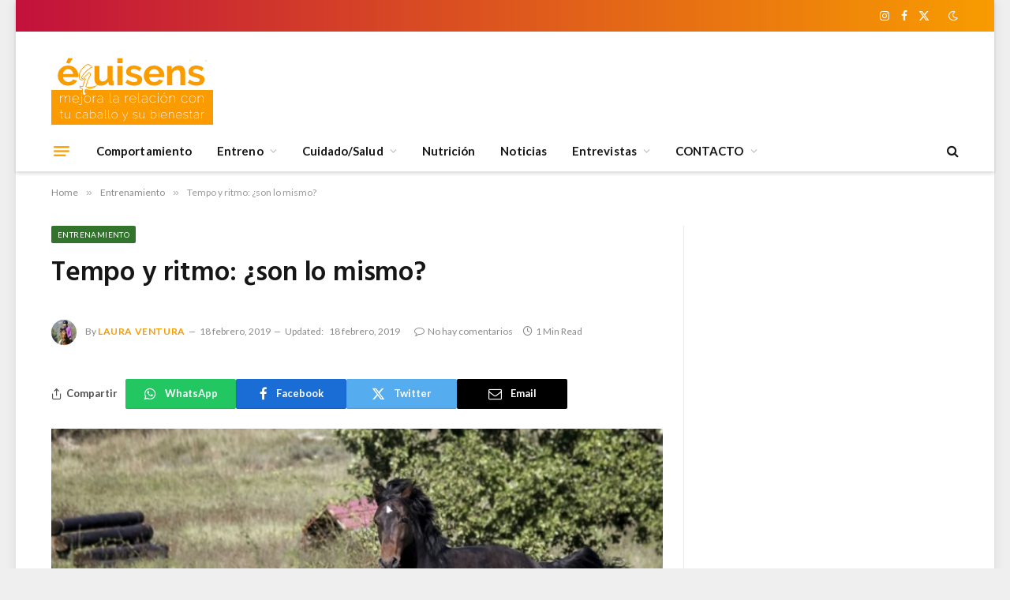

--- FILE ---
content_type: text/html; charset=UTF-8
request_url: https://www.equisens.es/montar-a-caballo/tempo-y-ritmo-son-lo-mismo/
body_size: 18316
content:

<!DOCTYPE html>
<html lang="es" prefix="og: http://ogp.me/ns# fb: http://ogp.me/ns/fb#" class="s-light site-s-light">

<head>

	<meta charset="UTF-8" />
	<meta name="viewport" content="width=device-width, initial-scale=1" />
	<title>Tempo y ritmo: ¿son lo mismo? &#8211; Equisens</title><link rel="preload" as="image" imagesrcset="https://www.equisens.es/wp-content/uploads/2019/02/equisens-tempo-ritmo.jpg" imagesizes="(max-width: 755px) 100vw, 755px" /><link rel="preload" as="font" href="https://www.equisens.es/wp-content/themes/smart-mag/css/icons/fonts/ts-icons.woff2?v2.4" type="font/woff2" crossorigin="anonymous" />
<meta name='robots' content='max-image-preview:large' />
<link rel='dns-prefetch' href='//fonts.googleapis.com' />
<link rel="alternate" type="application/rss+xml" title="Equisens &raquo; Feed" href="https://www.equisens.es/feed/" />
<link rel="alternate" type="application/rss+xml" title="Equisens &raquo; Feed de los comentarios" href="https://www.equisens.es/comments/feed/" />
<link rel="alternate" type="application/rss+xml" title="Equisens &raquo; Comentario Tempo y ritmo: ¿son lo mismo? del feed" href="https://www.equisens.es/montar-a-caballo/tempo-y-ritmo-son-lo-mismo/feed/" />
		<!-- This site uses the Google Analytics by MonsterInsights plugin v8.26.0 - Using Analytics tracking - https://www.monsterinsights.com/ -->
							<script src="//www.googletagmanager.com/gtag/js?id=G-4SB2FH8Q91"  data-cfasync="false" data-wpfc-render="false" type="text/javascript" async></script>
			<script data-cfasync="false" data-wpfc-render="false" type="text/javascript">
				var mi_version = '8.26.0';
				var mi_track_user = true;
				var mi_no_track_reason = '';
								var MonsterInsightsDefaultLocations = {"page_location":"https:\/\/www.equisens.es\/montar-a-caballo\/tempo-y-ritmo-son-lo-mismo\/"};
				if ( typeof MonsterInsightsPrivacyGuardFilter === 'function' ) {
					var MonsterInsightsLocations = (typeof MonsterInsightsExcludeQuery === 'object') ? MonsterInsightsPrivacyGuardFilter( MonsterInsightsExcludeQuery ) : MonsterInsightsPrivacyGuardFilter( MonsterInsightsDefaultLocations );
				} else {
					var MonsterInsightsLocations = (typeof MonsterInsightsExcludeQuery === 'object') ? MonsterInsightsExcludeQuery : MonsterInsightsDefaultLocations;
				}

								var disableStrs = [
										'ga-disable-G-4SB2FH8Q91',
									];

				/* Function to detect opted out users */
				function __gtagTrackerIsOptedOut() {
					for (var index = 0; index < disableStrs.length; index++) {
						if (document.cookie.indexOf(disableStrs[index] + '=true') > -1) {
							return true;
						}
					}

					return false;
				}

				/* Disable tracking if the opt-out cookie exists. */
				if (__gtagTrackerIsOptedOut()) {
					for (var index = 0; index < disableStrs.length; index++) {
						window[disableStrs[index]] = true;
					}
				}

				/* Opt-out function */
				function __gtagTrackerOptout() {
					for (var index = 0; index < disableStrs.length; index++) {
						document.cookie = disableStrs[index] + '=true; expires=Thu, 31 Dec 2099 23:59:59 UTC; path=/';
						window[disableStrs[index]] = true;
					}
				}

				if ('undefined' === typeof gaOptout) {
					function gaOptout() {
						__gtagTrackerOptout();
					}
				}
								window.dataLayer = window.dataLayer || [];

				window.MonsterInsightsDualTracker = {
					helpers: {},
					trackers: {},
				};
				if (mi_track_user) {
					function __gtagDataLayer() {
						dataLayer.push(arguments);
					}

					function __gtagTracker(type, name, parameters) {
						if (!parameters) {
							parameters = {};
						}

						if (parameters.send_to) {
							__gtagDataLayer.apply(null, arguments);
							return;
						}

						if (type === 'event') {
														parameters.send_to = monsterinsights_frontend.v4_id;
							var hookName = name;
							if (typeof parameters['event_category'] !== 'undefined') {
								hookName = parameters['event_category'] + ':' + name;
							}

							if (typeof MonsterInsightsDualTracker.trackers[hookName] !== 'undefined') {
								MonsterInsightsDualTracker.trackers[hookName](parameters);
							} else {
								__gtagDataLayer('event', name, parameters);
							}
							
						} else {
							__gtagDataLayer.apply(null, arguments);
						}
					}

					__gtagTracker('js', new Date());
					__gtagTracker('set', {
						'developer_id.dZGIzZG': true,
											});
					if ( MonsterInsightsLocations.page_location ) {
						__gtagTracker('set', MonsterInsightsLocations);
					}
										__gtagTracker('config', 'G-4SB2FH8Q91', {"forceSSL":"true","link_attribution":"true"} );
															window.gtag = __gtagTracker;										(function () {
						/* https://developers.google.com/analytics/devguides/collection/analyticsjs/ */
						/* ga and __gaTracker compatibility shim. */
						var noopfn = function () {
							return null;
						};
						var newtracker = function () {
							return new Tracker();
						};
						var Tracker = function () {
							return null;
						};
						var p = Tracker.prototype;
						p.get = noopfn;
						p.set = noopfn;
						p.send = function () {
							var args = Array.prototype.slice.call(arguments);
							args.unshift('send');
							__gaTracker.apply(null, args);
						};
						var __gaTracker = function () {
							var len = arguments.length;
							if (len === 0) {
								return;
							}
							var f = arguments[len - 1];
							if (typeof f !== 'object' || f === null || typeof f.hitCallback !== 'function') {
								if ('send' === arguments[0]) {
									var hitConverted, hitObject = false, action;
									if ('event' === arguments[1]) {
										if ('undefined' !== typeof arguments[3]) {
											hitObject = {
												'eventAction': arguments[3],
												'eventCategory': arguments[2],
												'eventLabel': arguments[4],
												'value': arguments[5] ? arguments[5] : 1,
											}
										}
									}
									if ('pageview' === arguments[1]) {
										if ('undefined' !== typeof arguments[2]) {
											hitObject = {
												'eventAction': 'page_view',
												'page_path': arguments[2],
											}
										}
									}
									if (typeof arguments[2] === 'object') {
										hitObject = arguments[2];
									}
									if (typeof arguments[5] === 'object') {
										Object.assign(hitObject, arguments[5]);
									}
									if ('undefined' !== typeof arguments[1].hitType) {
										hitObject = arguments[1];
										if ('pageview' === hitObject.hitType) {
											hitObject.eventAction = 'page_view';
										}
									}
									if (hitObject) {
										action = 'timing' === arguments[1].hitType ? 'timing_complete' : hitObject.eventAction;
										hitConverted = mapArgs(hitObject);
										__gtagTracker('event', action, hitConverted);
									}
								}
								return;
							}

							function mapArgs(args) {
								var arg, hit = {};
								var gaMap = {
									'eventCategory': 'event_category',
									'eventAction': 'event_action',
									'eventLabel': 'event_label',
									'eventValue': 'event_value',
									'nonInteraction': 'non_interaction',
									'timingCategory': 'event_category',
									'timingVar': 'name',
									'timingValue': 'value',
									'timingLabel': 'event_label',
									'page': 'page_path',
									'location': 'page_location',
									'title': 'page_title',
									'referrer' : 'page_referrer',
								};
								for (arg in args) {
																		if (!(!args.hasOwnProperty(arg) || !gaMap.hasOwnProperty(arg))) {
										hit[gaMap[arg]] = args[arg];
									} else {
										hit[arg] = args[arg];
									}
								}
								return hit;
							}

							try {
								f.hitCallback();
							} catch (ex) {
							}
						};
						__gaTracker.create = newtracker;
						__gaTracker.getByName = newtracker;
						__gaTracker.getAll = function () {
							return [];
						};
						__gaTracker.remove = noopfn;
						__gaTracker.loaded = true;
						window['__gaTracker'] = __gaTracker;
					})();
									} else {
										console.log("");
					(function () {
						function __gtagTracker() {
							return null;
						}

						window['__gtagTracker'] = __gtagTracker;
						window['gtag'] = __gtagTracker;
					})();
									}
			</script>
				<!-- / Google Analytics by MonsterInsights -->
		<script type="text/javascript">
/* <![CDATA[ */
window._wpemojiSettings = {"baseUrl":"https:\/\/s.w.org\/images\/core\/emoji\/14.0.0\/72x72\/","ext":".png","svgUrl":"https:\/\/s.w.org\/images\/core\/emoji\/14.0.0\/svg\/","svgExt":".svg","source":{"concatemoji":"https:\/\/www.equisens.es\/wp-includes\/js\/wp-emoji-release.min.js?ver=6.4.7"}};
/*! This file is auto-generated */
!function(i,n){var o,s,e;function c(e){try{var t={supportTests:e,timestamp:(new Date).valueOf()};sessionStorage.setItem(o,JSON.stringify(t))}catch(e){}}function p(e,t,n){e.clearRect(0,0,e.canvas.width,e.canvas.height),e.fillText(t,0,0);var t=new Uint32Array(e.getImageData(0,0,e.canvas.width,e.canvas.height).data),r=(e.clearRect(0,0,e.canvas.width,e.canvas.height),e.fillText(n,0,0),new Uint32Array(e.getImageData(0,0,e.canvas.width,e.canvas.height).data));return t.every(function(e,t){return e===r[t]})}function u(e,t,n){switch(t){case"flag":return n(e,"\ud83c\udff3\ufe0f\u200d\u26a7\ufe0f","\ud83c\udff3\ufe0f\u200b\u26a7\ufe0f")?!1:!n(e,"\ud83c\uddfa\ud83c\uddf3","\ud83c\uddfa\u200b\ud83c\uddf3")&&!n(e,"\ud83c\udff4\udb40\udc67\udb40\udc62\udb40\udc65\udb40\udc6e\udb40\udc67\udb40\udc7f","\ud83c\udff4\u200b\udb40\udc67\u200b\udb40\udc62\u200b\udb40\udc65\u200b\udb40\udc6e\u200b\udb40\udc67\u200b\udb40\udc7f");case"emoji":return!n(e,"\ud83e\udef1\ud83c\udffb\u200d\ud83e\udef2\ud83c\udfff","\ud83e\udef1\ud83c\udffb\u200b\ud83e\udef2\ud83c\udfff")}return!1}function f(e,t,n){var r="undefined"!=typeof WorkerGlobalScope&&self instanceof WorkerGlobalScope?new OffscreenCanvas(300,150):i.createElement("canvas"),a=r.getContext("2d",{willReadFrequently:!0}),o=(a.textBaseline="top",a.font="600 32px Arial",{});return e.forEach(function(e){o[e]=t(a,e,n)}),o}function t(e){var t=i.createElement("script");t.src=e,t.defer=!0,i.head.appendChild(t)}"undefined"!=typeof Promise&&(o="wpEmojiSettingsSupports",s=["flag","emoji"],n.supports={everything:!0,everythingExceptFlag:!0},e=new Promise(function(e){i.addEventListener("DOMContentLoaded",e,{once:!0})}),new Promise(function(t){var n=function(){try{var e=JSON.parse(sessionStorage.getItem(o));if("object"==typeof e&&"number"==typeof e.timestamp&&(new Date).valueOf()<e.timestamp+604800&&"object"==typeof e.supportTests)return e.supportTests}catch(e){}return null}();if(!n){if("undefined"!=typeof Worker&&"undefined"!=typeof OffscreenCanvas&&"undefined"!=typeof URL&&URL.createObjectURL&&"undefined"!=typeof Blob)try{var e="postMessage("+f.toString()+"("+[JSON.stringify(s),u.toString(),p.toString()].join(",")+"));",r=new Blob([e],{type:"text/javascript"}),a=new Worker(URL.createObjectURL(r),{name:"wpTestEmojiSupports"});return void(a.onmessage=function(e){c(n=e.data),a.terminate(),t(n)})}catch(e){}c(n=f(s,u,p))}t(n)}).then(function(e){for(var t in e)n.supports[t]=e[t],n.supports.everything=n.supports.everything&&n.supports[t],"flag"!==t&&(n.supports.everythingExceptFlag=n.supports.everythingExceptFlag&&n.supports[t]);n.supports.everythingExceptFlag=n.supports.everythingExceptFlag&&!n.supports.flag,n.DOMReady=!1,n.readyCallback=function(){n.DOMReady=!0}}).then(function(){return e}).then(function(){var e;n.supports.everything||(n.readyCallback(),(e=n.source||{}).concatemoji?t(e.concatemoji):e.wpemoji&&e.twemoji&&(t(e.twemoji),t(e.wpemoji)))}))}((window,document),window._wpemojiSettings);
/* ]]> */
</script>
<link rel='stylesheet' id='mscw-main-style-css' href='https://www.equisens.es/wp-content/plugins/mailchimp-subscriber-chiclet/css/main.css?ver=6.4.7' type='text/css' media='all' />
<style id='wp-emoji-styles-inline-css' type='text/css'>

	img.wp-smiley, img.emoji {
		display: inline !important;
		border: none !important;
		box-shadow: none !important;
		height: 1em !important;
		width: 1em !important;
		margin: 0 0.07em !important;
		vertical-align: -0.1em !important;
		background: none !important;
		padding: 0 !important;
	}
</style>
<link rel='stylesheet' id='wp-block-library-css' href='https://www.equisens.es/wp-includes/css/dist/block-library/style.min.css?ver=6.4.7' type='text/css' media='all' />
<style id='pdfemb-pdf-embedder-viewer-style-inline-css' type='text/css'>
.wp-block-pdfemb-pdf-embedder-viewer{max-width:none}

</style>
<style id='classic-theme-styles-inline-css' type='text/css'>
/*! This file is auto-generated */
.wp-block-button__link{color:#fff;background-color:#32373c;border-radius:9999px;box-shadow:none;text-decoration:none;padding:calc(.667em + 2px) calc(1.333em + 2px);font-size:1.125em}.wp-block-file__button{background:#32373c;color:#fff;text-decoration:none}
</style>
<style id='global-styles-inline-css' type='text/css'>
body{--wp--preset--color--black: #000000;--wp--preset--color--cyan-bluish-gray: #abb8c3;--wp--preset--color--white: #ffffff;--wp--preset--color--pale-pink: #f78da7;--wp--preset--color--vivid-red: #cf2e2e;--wp--preset--color--luminous-vivid-orange: #ff6900;--wp--preset--color--luminous-vivid-amber: #fcb900;--wp--preset--color--light-green-cyan: #7bdcb5;--wp--preset--color--vivid-green-cyan: #00d084;--wp--preset--color--pale-cyan-blue: #8ed1fc;--wp--preset--color--vivid-cyan-blue: #0693e3;--wp--preset--color--vivid-purple: #9b51e0;--wp--preset--gradient--vivid-cyan-blue-to-vivid-purple: linear-gradient(135deg,rgba(6,147,227,1) 0%,rgb(155,81,224) 100%);--wp--preset--gradient--light-green-cyan-to-vivid-green-cyan: linear-gradient(135deg,rgb(122,220,180) 0%,rgb(0,208,130) 100%);--wp--preset--gradient--luminous-vivid-amber-to-luminous-vivid-orange: linear-gradient(135deg,rgba(252,185,0,1) 0%,rgba(255,105,0,1) 100%);--wp--preset--gradient--luminous-vivid-orange-to-vivid-red: linear-gradient(135deg,rgba(255,105,0,1) 0%,rgb(207,46,46) 100%);--wp--preset--gradient--very-light-gray-to-cyan-bluish-gray: linear-gradient(135deg,rgb(238,238,238) 0%,rgb(169,184,195) 100%);--wp--preset--gradient--cool-to-warm-spectrum: linear-gradient(135deg,rgb(74,234,220) 0%,rgb(151,120,209) 20%,rgb(207,42,186) 40%,rgb(238,44,130) 60%,rgb(251,105,98) 80%,rgb(254,248,76) 100%);--wp--preset--gradient--blush-light-purple: linear-gradient(135deg,rgb(255,206,236) 0%,rgb(152,150,240) 100%);--wp--preset--gradient--blush-bordeaux: linear-gradient(135deg,rgb(254,205,165) 0%,rgb(254,45,45) 50%,rgb(107,0,62) 100%);--wp--preset--gradient--luminous-dusk: linear-gradient(135deg,rgb(255,203,112) 0%,rgb(199,81,192) 50%,rgb(65,88,208) 100%);--wp--preset--gradient--pale-ocean: linear-gradient(135deg,rgb(255,245,203) 0%,rgb(182,227,212) 50%,rgb(51,167,181) 100%);--wp--preset--gradient--electric-grass: linear-gradient(135deg,rgb(202,248,128) 0%,rgb(113,206,126) 100%);--wp--preset--gradient--midnight: linear-gradient(135deg,rgb(2,3,129) 0%,rgb(40,116,252) 100%);--wp--preset--font-size--small: 13px;--wp--preset--font-size--medium: 20px;--wp--preset--font-size--large: 36px;--wp--preset--font-size--x-large: 42px;--wp--preset--spacing--20: 0.44rem;--wp--preset--spacing--30: 0.67rem;--wp--preset--spacing--40: 1rem;--wp--preset--spacing--50: 1.5rem;--wp--preset--spacing--60: 2.25rem;--wp--preset--spacing--70: 3.38rem;--wp--preset--spacing--80: 5.06rem;--wp--preset--shadow--natural: 6px 6px 9px rgba(0, 0, 0, 0.2);--wp--preset--shadow--deep: 12px 12px 50px rgba(0, 0, 0, 0.4);--wp--preset--shadow--sharp: 6px 6px 0px rgba(0, 0, 0, 0.2);--wp--preset--shadow--outlined: 6px 6px 0px -3px rgba(255, 255, 255, 1), 6px 6px rgba(0, 0, 0, 1);--wp--preset--shadow--crisp: 6px 6px 0px rgba(0, 0, 0, 1);}:where(.is-layout-flex){gap: 0.5em;}:where(.is-layout-grid){gap: 0.5em;}body .is-layout-flow > .alignleft{float: left;margin-inline-start: 0;margin-inline-end: 2em;}body .is-layout-flow > .alignright{float: right;margin-inline-start: 2em;margin-inline-end: 0;}body .is-layout-flow > .aligncenter{margin-left: auto !important;margin-right: auto !important;}body .is-layout-constrained > .alignleft{float: left;margin-inline-start: 0;margin-inline-end: 2em;}body .is-layout-constrained > .alignright{float: right;margin-inline-start: 2em;margin-inline-end: 0;}body .is-layout-constrained > .aligncenter{margin-left: auto !important;margin-right: auto !important;}body .is-layout-constrained > :where(:not(.alignleft):not(.alignright):not(.alignfull)){max-width: var(--wp--style--global--content-size);margin-left: auto !important;margin-right: auto !important;}body .is-layout-constrained > .alignwide{max-width: var(--wp--style--global--wide-size);}body .is-layout-flex{display: flex;}body .is-layout-flex{flex-wrap: wrap;align-items: center;}body .is-layout-flex > *{margin: 0;}body .is-layout-grid{display: grid;}body .is-layout-grid > *{margin: 0;}:where(.wp-block-columns.is-layout-flex){gap: 2em;}:where(.wp-block-columns.is-layout-grid){gap: 2em;}:where(.wp-block-post-template.is-layout-flex){gap: 1.25em;}:where(.wp-block-post-template.is-layout-grid){gap: 1.25em;}.has-black-color{color: var(--wp--preset--color--black) !important;}.has-cyan-bluish-gray-color{color: var(--wp--preset--color--cyan-bluish-gray) !important;}.has-white-color{color: var(--wp--preset--color--white) !important;}.has-pale-pink-color{color: var(--wp--preset--color--pale-pink) !important;}.has-vivid-red-color{color: var(--wp--preset--color--vivid-red) !important;}.has-luminous-vivid-orange-color{color: var(--wp--preset--color--luminous-vivid-orange) !important;}.has-luminous-vivid-amber-color{color: var(--wp--preset--color--luminous-vivid-amber) !important;}.has-light-green-cyan-color{color: var(--wp--preset--color--light-green-cyan) !important;}.has-vivid-green-cyan-color{color: var(--wp--preset--color--vivid-green-cyan) !important;}.has-pale-cyan-blue-color{color: var(--wp--preset--color--pale-cyan-blue) !important;}.has-vivid-cyan-blue-color{color: var(--wp--preset--color--vivid-cyan-blue) !important;}.has-vivid-purple-color{color: var(--wp--preset--color--vivid-purple) !important;}.has-black-background-color{background-color: var(--wp--preset--color--black) !important;}.has-cyan-bluish-gray-background-color{background-color: var(--wp--preset--color--cyan-bluish-gray) !important;}.has-white-background-color{background-color: var(--wp--preset--color--white) !important;}.has-pale-pink-background-color{background-color: var(--wp--preset--color--pale-pink) !important;}.has-vivid-red-background-color{background-color: var(--wp--preset--color--vivid-red) !important;}.has-luminous-vivid-orange-background-color{background-color: var(--wp--preset--color--luminous-vivid-orange) !important;}.has-luminous-vivid-amber-background-color{background-color: var(--wp--preset--color--luminous-vivid-amber) !important;}.has-light-green-cyan-background-color{background-color: var(--wp--preset--color--light-green-cyan) !important;}.has-vivid-green-cyan-background-color{background-color: var(--wp--preset--color--vivid-green-cyan) !important;}.has-pale-cyan-blue-background-color{background-color: var(--wp--preset--color--pale-cyan-blue) !important;}.has-vivid-cyan-blue-background-color{background-color: var(--wp--preset--color--vivid-cyan-blue) !important;}.has-vivid-purple-background-color{background-color: var(--wp--preset--color--vivid-purple) !important;}.has-black-border-color{border-color: var(--wp--preset--color--black) !important;}.has-cyan-bluish-gray-border-color{border-color: var(--wp--preset--color--cyan-bluish-gray) !important;}.has-white-border-color{border-color: var(--wp--preset--color--white) !important;}.has-pale-pink-border-color{border-color: var(--wp--preset--color--pale-pink) !important;}.has-vivid-red-border-color{border-color: var(--wp--preset--color--vivid-red) !important;}.has-luminous-vivid-orange-border-color{border-color: var(--wp--preset--color--luminous-vivid-orange) !important;}.has-luminous-vivid-amber-border-color{border-color: var(--wp--preset--color--luminous-vivid-amber) !important;}.has-light-green-cyan-border-color{border-color: var(--wp--preset--color--light-green-cyan) !important;}.has-vivid-green-cyan-border-color{border-color: var(--wp--preset--color--vivid-green-cyan) !important;}.has-pale-cyan-blue-border-color{border-color: var(--wp--preset--color--pale-cyan-blue) !important;}.has-vivid-cyan-blue-border-color{border-color: var(--wp--preset--color--vivid-cyan-blue) !important;}.has-vivid-purple-border-color{border-color: var(--wp--preset--color--vivid-purple) !important;}.has-vivid-cyan-blue-to-vivid-purple-gradient-background{background: var(--wp--preset--gradient--vivid-cyan-blue-to-vivid-purple) !important;}.has-light-green-cyan-to-vivid-green-cyan-gradient-background{background: var(--wp--preset--gradient--light-green-cyan-to-vivid-green-cyan) !important;}.has-luminous-vivid-amber-to-luminous-vivid-orange-gradient-background{background: var(--wp--preset--gradient--luminous-vivid-amber-to-luminous-vivid-orange) !important;}.has-luminous-vivid-orange-to-vivid-red-gradient-background{background: var(--wp--preset--gradient--luminous-vivid-orange-to-vivid-red) !important;}.has-very-light-gray-to-cyan-bluish-gray-gradient-background{background: var(--wp--preset--gradient--very-light-gray-to-cyan-bluish-gray) !important;}.has-cool-to-warm-spectrum-gradient-background{background: var(--wp--preset--gradient--cool-to-warm-spectrum) !important;}.has-blush-light-purple-gradient-background{background: var(--wp--preset--gradient--blush-light-purple) !important;}.has-blush-bordeaux-gradient-background{background: var(--wp--preset--gradient--blush-bordeaux) !important;}.has-luminous-dusk-gradient-background{background: var(--wp--preset--gradient--luminous-dusk) !important;}.has-pale-ocean-gradient-background{background: var(--wp--preset--gradient--pale-ocean) !important;}.has-electric-grass-gradient-background{background: var(--wp--preset--gradient--electric-grass) !important;}.has-midnight-gradient-background{background: var(--wp--preset--gradient--midnight) !important;}.has-small-font-size{font-size: var(--wp--preset--font-size--small) !important;}.has-medium-font-size{font-size: var(--wp--preset--font-size--medium) !important;}.has-large-font-size{font-size: var(--wp--preset--font-size--large) !important;}.has-x-large-font-size{font-size: var(--wp--preset--font-size--x-large) !important;}
.wp-block-navigation a:where(:not(.wp-element-button)){color: inherit;}
:where(.wp-block-post-template.is-layout-flex){gap: 1.25em;}:where(.wp-block-post-template.is-layout-grid){gap: 1.25em;}
:where(.wp-block-columns.is-layout-flex){gap: 2em;}:where(.wp-block-columns.is-layout-grid){gap: 2em;}
.wp-block-pullquote{font-size: 1.5em;line-height: 1.6;}
</style>
<link rel='stylesheet' id='evcal_google_fonts-css' href='//fonts.googleapis.com/css?family=Oswald%3A400%2C300%7COpen+Sans%3A700%2C400%2C400i%7CRoboto%3A700%2C400&#038;ver=6.4.7' type='text/css' media='screen' />
<link rel='stylesheet' id='evcal_cal_default-css' href='//www.equisens.es/wp-content/plugins/eventON/assets/css/eventon_styles.css?ver=2.6.12' type='text/css' media='all' />
<link rel='stylesheet' id='evo_font_icons-css' href='//www.equisens.es/wp-content/plugins/eventON/assets/fonts/font-awesome.css?ver=2.6.12' type='text/css' media='all' />
<link rel='stylesheet' id='eventon_dynamic_styles-css' href='//www.equisens.es/wp-content/plugins/eventON/assets/css/eventon_dynamic_styles.css?ver=6.4.7' type='text/css' media='all' />
<link rel='stylesheet' id='evo_el_styles-css' href='https://www.equisens.es/wp-content/plugins/eventon-event-lists/assets/el_styles.css?ver=6.4.7' type='text/css' media='all' />
<link rel='stylesheet' id='smartmag-core-css' href='https://www.equisens.es/wp-content/themes/smart-mag/style.css?ver=9.3.0' type='text/css' media='all' />
<link rel='stylesheet' id='smartmag-fonts-css' href='https://fonts.googleapis.com/css?family=Libre+Franklin%3A400%2C400i%2C500%2C600%7CLato%3A400%2C700%2C900%7CHind%3A400%2C500%2C600&#038;display=swap' type='text/css' media='all' />
<link rel='stylesheet' id='smartmag-magnific-popup-css' href='https://www.equisens.es/wp-content/themes/smart-mag/css/lightbox.css?ver=9.3.0' type='text/css' media='all' />
<link rel='stylesheet' id='font-awesome4-css' href='https://www.equisens.es/wp-content/themes/smart-mag/css/fontawesome/css/font-awesome.min.css?ver=9.3.0' type='text/css' media='all' />
<link rel='stylesheet' id='smartmag-icons-css' href='https://www.equisens.es/wp-content/themes/smart-mag/css/icons/icons.css?ver=9.3.0' type='text/css' media='all' />
<link rel='stylesheet' id='smartmag-skin-css' href='https://www.equisens.es/wp-content/themes/smart-mag/css/skin-trendy.css?ver=9.3.0' type='text/css' media='all' />
<style id='smartmag-skin-inline-css' type='text/css'>
:root { --c-main: #f89c00;
--c-main-rgb: 248,156,0;
--main-width: 1150px; }
.smart-head-main { --c-shadow: rgba(28,28,28,0.15); }
.smart-head-main .smart-head-top { --head-h: 40px; background: linear-gradient(90deg, #c2113c 0%, #f89c00 100%); }
.smart-head-main .smart-head-top { border-image: linear-gradient(90deg,  0%,  100%); border-image-slice: 1; border-image-width: px 0 0 0; }
.smart-head-main .smart-head-mid { --head-h: 125px; }
.smart-head-main .smart-head-mid > .inner { padding-top: 20px; }
.smart-head-main .smart-head-bot { --head-h: 52px; border-top-width: 0px; border-bottom-width: 0px; }
.navigation-main .menu > li > a { font-size: 15px; font-weight: bold; letter-spacing: 0.005em; }
.navigation-main { --nav-items-space: 16px; }
.smart-head-mobile .smart-head-top { --head-h: 100px; }
.smart-head-mobile .smart-head-mid { --head-h: 150px; background: linear-gradient(90deg, #dd3333 0%, #f89c00 100%); }
.navigation-small { margin-left: calc(-1 * var(--nav-items-space)); }
.s-dark .navigation-small { --c-nav: rgba(255,255,255,0.92); --c-nav-hov: #ffffff; }
.s-dark .smart-head-main .spc-social,
.smart-head-main .s-dark .spc-social { --c-spc-social: #ffffff; }
.smart-head-main { --c-hamburger: var(--c-main); }
.smart-head-main .offcanvas-toggle { transform: scale(0.75); }
.loop-grid .ratio-is-custom { padding-bottom: calc(100% / 1.68); }
.loop-list .ratio-is-custom { padding-bottom: calc(100% / 1.575); }
.list-post { --list-p-media-width: 44%; --list-p-media-max-width: 85%; }
.list-post .media:not(i) { --list-p-media-max-width: 44%; }
.loop-small .media:not(i) { max-width: 104px; }
.single .featured .ratio-is-custom { padding-bottom: calc(100% / 2); }
@media (min-width: 940px) and (max-width: 1200px) { .navigation-main .menu > li > a { font-size: calc(10px + (15px - 10px) * .7); } }


.term-color-372 { --c-main: #a52282; }
.navigation .menu-cat-372 { --c-term: #a52282; }


.term-color-367 { --c-main: #bf8d1a; }
.navigation .menu-cat-367 { --c-term: #bf8d1a; }


.term-color-50 { --c-main: #1e73be; }
.navigation .menu-cat-50 { --c-term: #1e73be; }


.term-color-3 { --c-main: #32742c; }
.navigation .menu-cat-3 { --c-term: #32742c; }


.term-color-2 { --c-main: #d70060; }
.navigation .menu-cat-2 { --c-term: #d70060; }


body.category-364,
body.post-cat-364 { 
--c-main: #16ba4c; 
}


body.category-365,
body.post-cat-365 { 
--c-main: #130c5b; 
}


body.category-363,
body.post-cat-363 { 
--c-main: #f9a639; 
}


body.category-361,
body.post-cat-361 { 
--c-main: #6b3415; 
}


body.category-167,
body.post-cat-167 { 
--c-main: #c075c6; 
}


body.category-366,
body.post-cat-366 { 
--c-main: #ffffff; 
}


.term-color-366 { --c-main: #6baa27; }
.navigation .menu-cat-366 { --c-term: #6baa27; }


.term-color-362 { --c-main: #663417; }
.navigation .menu-cat-362 { --c-term: #663417; }

</style>
<link rel='stylesheet' id='smartmag-legacy-sc-css' href='https://www.equisens.es/wp-content/themes/smart-mag/css/legacy-shortcodes.css?ver=9.3.0' type='text/css' media='all' />
<script type="text/javascript" src="https://www.equisens.es/wp-content/plugins/google-analytics-for-wordpress/assets/js/frontend-gtag.min.js?ver=8.26.0" id="monsterinsights-frontend-script-js"></script>
<script data-cfasync="false" data-wpfc-render="false" type="text/javascript" id='monsterinsights-frontend-script-js-extra'>/* <![CDATA[ */
var monsterinsights_frontend = {"js_events_tracking":"true","download_extensions":"doc,pdf,ppt,zip,xls,docx,pptx,xlsx","inbound_paths":"[{\"path\":\"\\\/go\\\/\",\"label\":\"affiliate\"},{\"path\":\"\\\/recommend\\\/\",\"label\":\"affiliate\"}]","home_url":"https:\/\/www.equisens.es","hash_tracking":"false","v4_id":"G-4SB2FH8Q91"};/* ]]> */
</script>
<script type="text/javascript" src="https://www.equisens.es/wp-includes/js/jquery/jquery.min.js?ver=3.7.1" id="jquery-core-js"></script>
<script type="text/javascript" src="https://www.equisens.es/wp-includes/js/jquery/jquery-migrate.min.js?ver=3.4.1" id="jquery-migrate-js"></script>
<script type="text/javascript" src="https://www.equisens.es/wp-content/plugins/adrotate-pro/library/jquery.adrotate.dyngroup.js" id="adrotate-dyngroup-js"></script>
<script type="text/javascript" src="https://www.equisens.es/wp-content/plugins/wp-retina-2x/app/picturefill.min.js?ver=1716328643" id="wr2x-picturefill-js-js"></script>
<script type="text/javascript" src="https://www.equisens.es/wp-content/plugins/sphere-post-views/assets/js/post-views.js?ver=1.0.1" id="sphere-post-views-js"></script>
<script type="text/javascript" id="sphere-post-views-js-after">
/* <![CDATA[ */
var Sphere_PostViews = {"ajaxUrl":"https:\/\/www.equisens.es\/wp-admin\/admin-ajax.php?sphere_post_views=1","sampling":0,"samplingRate":10,"repeatCountDelay":0,"postID":7751,"token":"3ee9d6a330"}
/* ]]> */
</script>
<script type="text/javascript" id="smartmag-theme-js-extra">
/* <![CDATA[ */
var Bunyad = {"ajaxurl":"https:\/\/www.equisens.es\/wp-admin\/admin-ajax.php"};
/* ]]> */
</script>
<script type="text/javascript" src="https://www.equisens.es/wp-content/themes/smart-mag/js/theme.js?ver=9.3.0" id="smartmag-theme-js"></script>
<script type="text/javascript" src="https://www.equisens.es/wp-content/themes/smart-mag/js/legacy-shortcodes.js?ver=9.3.0" id="smartmag-legacy-sc-js"></script>
<link rel="https://api.w.org/" href="https://www.equisens.es/wp-json/" /><link rel="alternate" type="application/json" href="https://www.equisens.es/wp-json/wp/v2/posts/7751" /><link rel="EditURI" type="application/rsd+xml" title="RSD" href="https://www.equisens.es/xmlrpc.php?rsd" />
<meta name="generator" content="WordPress 6.4.7" />
<link rel="canonical" href="https://www.equisens.es/montar-a-caballo/tempo-y-ritmo-son-lo-mismo/" />
<link rel='shortlink' href='https://www.equisens.es/?p=7751' />
<link rel="alternate" type="application/json+oembed" href="https://www.equisens.es/wp-json/oembed/1.0/embed?url=https%3A%2F%2Fwww.equisens.es%2Fmontar-a-caballo%2Ftempo-y-ritmo-son-lo-mismo%2F" />
<link rel="alternate" type="text/xml+oembed" href="https://www.equisens.es/wp-json/oembed/1.0/embed?url=https%3A%2F%2Fwww.equisens.es%2Fmontar-a-caballo%2Ftempo-y-ritmo-son-lo-mismo%2F&#038;format=xml" />

<!-- This site is using AdRotate v5.8.14 Professional to display their advertisements - https://ajdg.solutions/ -->
<!-- AdRotate CSS -->
<style type="text/css" media="screen">
	.g { margin:0px; padding:0px; overflow:hidden; line-height:1; zoom:1; }
	.g img { height:auto; }
	.g-col { position:relative; float:left; }
	.g-col:first-child { margin-left: 0; }
	.g-col:last-child { margin-right: 0; }
	.g-2 { margin:20px 0px 3px 0px;width:100%; max-width:728px; height:100%; max-height:100px; float:right; clear:right; }
	.g-1 { min-width:0px; max-width:300px; margin: 0 auto; }
	.b-1 { margin:0px 0px 10px 0px; }
	.g-2 { margin:27px 0px 20px 0px; width:100%; max-width:728px; height:100%; max-height:90px; }
	.g-5 { margin:0px 0px 0px 0px;width:100%; max-width:708px; height:100%; max-height:407px; }
	.g-5 { margin:0px 0px 0px 0px; width:100%; max-width:708px; height:100%; max-height:407px; }
	.g-6 { margin:0px 0px 15px 0px; }
	.g-9 {  margin: 0 auto; }
	@media only screen and (max-width: 480px) {
		.g-col, .g-dyn, .g-single { width:100%; margin-left:0; margin-right:0; }
	}
</style>
<!-- /AdRotate CSS -->

<link rel="apple-touch-icon" sizes="180x180" href="/wp-content/uploads/fbrfg/apple-touch-icon.png">
<link rel="icon" type="image/png" href="/wp-content/uploads/fbrfg/favicon-32x32.png" sizes="32x32">
<link rel="icon" type="image/png" href="/wp-content/uploads/fbrfg/favicon-16x16.png" sizes="16x16">
<link rel="manifest" href="/wp-content/uploads/fbrfg/manifest.json">
<link rel="mask-icon" href="/wp-content/uploads/fbrfg/safari-pinned-tab.svg" color="#5bbad5">
<link rel="shortcut icon" href="/wp-content/uploads/fbrfg/favicon.ico">
<meta name="msapplication-config" content="/wp-content/uploads/fbrfg/browserconfig.xml">
<meta name="theme-color" content="#ffffff">
		<script>
		var BunyadSchemeKey = 'bunyad-scheme';
		(() => {
			const d = document.documentElement;
			const c = d.classList;
			var scheme = localStorage.getItem(BunyadSchemeKey);
			
			if (scheme) {
				d.dataset.origClass = c;
				scheme === 'dark' ? c.remove('s-light', 'site-s-light') : c.remove('s-dark', 'site-s-dark');
				c.add('site-s-' + scheme, 's-' + scheme);
			}
		})();
		</script>
		<meta name="generator" content="Elementor 3.21.6; features: e_optimized_assets_loading, additional_custom_breakpoints; settings: css_print_method-external, google_font-enabled, font_display-auto">
<!-- AdRotate JS -->
<script type="text/javascript">
jQuery(document).ready(function(){if(jQuery.fn.gslider) {
	jQuery('.g-2').gslider({groupid:2,speed:10000,repeat_impressions:'Y'});
	jQuery('.g-5').gslider({groupid:5,speed:8000,repeat_impressions:'Y'});
}});
</script>
<!-- /AdRotate JS -->


<!-- START - Open Graph and Twitter Card Tags 3.3.3 -->
 <!-- Facebook Open Graph -->
  <meta property="og:locale" content="es_ES"/>
  <meta property="og:site_name" content="Equisens"/>
  <meta property="og:title" content="Tempo y ritmo: ¿son lo mismo?"/>
  <meta property="og:url" content="https://www.equisens.es/montar-a-caballo/tempo-y-ritmo-son-lo-mismo/"/>
  <meta property="og:type" content="article"/>
  <meta property="og:description" content="&quot;El tempo&quot; es la velocidad del movimiento y &quot;el ritmo&quot; es un patrón de movimiento regular y repetido. Aunque en equitación son dos términos que se suelen confundir, hablan de cosas distintas: de la secuencia (ritmo) y de la velocidad (tempo).







El paso es un aire de cuatro tiempos, el trote de"/>
  <meta property="og:image" content="https://www.equisens.es/wp-content/uploads/2019/02/equisens-tempo-ritmo.jpg"/>
  <meta property="og:image:url" content="https://www.equisens.es/wp-content/uploads/2019/02/equisens-tempo-ritmo.jpg"/>
  <meta property="og:image:secure_url" content="https://www.equisens.es/wp-content/uploads/2019/02/equisens-tempo-ritmo.jpg"/>
  <meta property="article:published_time" content="2019-02-18T13:37:35+02:00"/>
  <meta property="article:modified_time" content="2019-02-18T13:37:38+02:00" />
  <meta property="og:updated_time" content="2019-02-18T13:37:38+02:00" />
  <meta property="article:section" content="Entrenamiento"/>
 <!-- Google+ / Schema.org -->
  <meta itemprop="name" content="Tempo y ritmo: ¿son lo mismo?"/>
  <meta itemprop="headline" content="Tempo y ritmo: ¿son lo mismo?"/>
  <meta itemprop="description" content="&quot;El tempo&quot; es la velocidad del movimiento y &quot;el ritmo&quot; es un patrón de movimiento regular y repetido. Aunque en equitación son dos términos que se suelen confundir, hablan de cosas distintas: de la secuencia (ritmo) y de la velocidad (tempo).







El paso es un aire de cuatro tiempos, el trote de"/>
  <meta itemprop="image" content="https://www.equisens.es/wp-content/uploads/2019/02/equisens-tempo-ritmo.jpg"/>
  <meta itemprop="datePublished" content="2019-02-18"/>
  <meta itemprop="dateModified" content="2019-02-18T13:37:38+02:00" />
  <meta itemprop="author" content="Laura Ventura"/>
  <!--<meta itemprop="publisher" content="Equisens"/>--> <!-- To solve: The attribute publisher.itemtype has an invalid value -->
 <!-- Twitter Cards -->
  <meta name="twitter:title" content="Tempo y ritmo: ¿son lo mismo?"/>
  <meta name="twitter:url" content="https://www.equisens.es/montar-a-caballo/tempo-y-ritmo-son-lo-mismo/"/>
  <meta name="twitter:description" content="&quot;El tempo&quot; es la velocidad del movimiento y &quot;el ritmo&quot; es un patrón de movimiento regular y repetido. Aunque en equitación son dos términos que se suelen confundir, hablan de cosas distintas: de la secuencia (ritmo) y de la velocidad (tempo).







El paso es un aire de cuatro tiempos, el trote de"/>
  <meta name="twitter:image" content="https://www.equisens.es/wp-content/uploads/2019/02/equisens-tempo-ritmo.jpg"/>
  <meta name="twitter:card" content="summary_large_image"/>
 <!-- SEO -->
 <!-- Misc. tags -->
 <!-- is_singular -->
<!-- END - Open Graph and Twitter Card Tags 3.3.3 -->
	


</head>

<body class="post-template-default single single-post postid-7751 single-format-standard right-sidebar post-layout-modern post-cat-3 has-lb has-lb-sm has-sb-sep layout-boxed elementor-default elementor-kit-15082">


	<div class="ts-bg-cover"></div>

<div class="main-wrap">

	
<div class="off-canvas-backdrop"></div>
<div class="mobile-menu-container off-canvas" id="off-canvas">

	<div class="off-canvas-head">
		<a href="#" class="close"><i class="tsi tsi-times"></i></a>

		<div class="ts-logo">
			<img class="logo-mobile logo-image" src="https://www.equisens.es/wp-content/uploads/2023/09/logo_equisens-mobile.png" width="200" height="91" alt="Equisens"/>		</div>
	</div>

	<div class="off-canvas-content">

					<ul class="mobile-menu"></ul>
		
		
		
		<div class="spc-social-block spc-social spc-social-b smart-head-social">
		
			
				<a href="https://facebook.com/equisens.magazine" class="link service s-facebook" target="_blank" rel="nofollow noopener">
					<i class="icon tsi tsi-facebook"></i>
					<span class="visuallyhidden">Facebook</span>
				</a>
									
			
				<a href="https://twitter.com/equisensrevista" class="link service s-twitter" target="_blank" rel="nofollow noopener">
					<i class="icon tsi tsi-twitter"></i>
					<span class="visuallyhidden">X (Twitter)</span>
				</a>
									
			
				<a href="https://www.instagram.com/equisens_magazine" class="link service s-instagram" target="_blank" rel="nofollow noopener">
					<i class="icon tsi tsi-instagram"></i>
					<span class="visuallyhidden">Instagram</span>
				</a>
									
			
		</div>

		
	</div>

</div>
<div class="smart-head smart-head-a smart-head-main" id="smart-head" data-sticky="auto" data-sticky-type="smart" data-sticky-full>
	
	<div class="smart-head-row smart-head-top s-dark smart-head-row-full">

		<div class="inner wrap">

							
				<div class="items items-left ">
								</div>

							
				<div class="items items-center empty">
								</div>

							
				<div class="items items-right ">
				
		<div class="spc-social-block spc-social spc-social-a smart-head-social">
		
			
				<a href="https://www.instagram.com/equisens_magazine" class="link service s-instagram" target="_blank" rel="nofollow noopener">
					<i class="icon tsi tsi-instagram"></i>
					<span class="visuallyhidden">Instagram</span>
				</a>
									
			
				<a href="https://facebook.com/equisens.magazine" class="link service s-facebook" target="_blank" rel="nofollow noopener">
					<i class="icon tsi tsi-facebook"></i>
					<span class="visuallyhidden">Facebook</span>
				</a>
									
			
				<a href="https://twitter.com/equisensrevista" class="link service s-twitter" target="_blank" rel="nofollow noopener">
					<i class="icon tsi tsi-twitter"></i>
					<span class="visuallyhidden">X (Twitter)</span>
				</a>
									
			
		</div>

		
<div class="scheme-switcher has-icon-only">
	<a href="#" class="toggle is-icon toggle-dark" title="Switch to Dark Design - easier on eyes.">
		<i class="icon tsi tsi-moon"></i>
	</a>
	<a href="#" class="toggle is-icon toggle-light" title="Switch to Light Design.">
		<i class="icon tsi tsi-bright"></i>
	</a>
</div>				</div>

						
		</div>
	</div>

	
	<div class="smart-head-row smart-head-mid is-light smart-head-row-full">

		<div class="inner wrap">

							
				<div class="items items-left ">
					<a href="https://www.equisens.es/" title="Equisens" rel="home" class="logo-link ts-logo logo-is-image">
		<span>
			
				
					<img src="https://www.equisens.es/wp-content/uploads/2023/09/equisens-logo.png" class="logo-image" alt="Equisens" width="205" height="90" />
									 
					</span>
	</a>				</div>

							
				<div class="items items-center empty">
								</div>

							
				<div class="items items-right ">
				
<div class="h-text h-text">
	<!-- Error, Anuncio (n/a) no está disponible en este momento debido a programación / presupuesto / geolocalización / restricciones móviles! --></div>				</div>

						
		</div>
	</div>

	
	<div class="smart-head-row smart-head-bot is-light smart-head-row-full">

		<div class="inner wrap">

							
				<div class="items items-left ">
				
<button class="offcanvas-toggle has-icon" type="button" aria-label="Menu">
	<span class="hamburger-icon hamburger-icon-a">
		<span class="inner"></span>
	</span>
</button>	<div class="nav-wrap">
		<nav class="navigation navigation-main nav-hov-a has-search">
			<ul id="menu-main-menu" class="menu"><li id="menu-item-6990" class="menu-item menu-item-type-taxonomy menu-item-object-category menu-cat-367 menu-item-6990"><a href="https://www.equisens.es/doma-natural/">Comportamiento</a></li>
<li id="menu-item-2140" class="menu-item menu-item-type-taxonomy menu-item-object-category current-post-ancestor current-menu-parent current-post-parent menu-cat-3 menu-item-has-children item-mega-menu menu-item-2140"><a href="https://www.equisens.es/montar-a-caballo/">Entreno</a>
<div class="sub-menu mega-menu mega-menu-b wrap">

	<div class="sub-cats">
		
		<ol class="sub-nav">
					</ol>

	</div>

	<div class="extend ts-row">
		<section class="col-6 featured">		
			<span class="heading">Featured</span>

					<section class="block-wrap block-grid mb-none" data-id="1">

				
			<div class="block-content">
					
	<div class="loop loop-grid loop-grid-sm grid grid-1 md:grid-1 xs:grid-1">

					
<article class="l-post grid-post grid-sm-post">

	
			<div class="media">

		
			<a href="https://www.equisens.es/montar-a-caballo/que-podemos-hacer-cuando-sentimos-miedo-nervios-o-inseguridad-al-montar-a-caballo/" class="image-link media-ratio ratio-is-custom" title="¿Qué podemos hacer cuando sentimos miedo, nervios o inseguridad al montar a caballo?"><span data-bgsrc="https://www.equisens.es/wp-content/uploads/2025/01/miedo-web.jpg" class="img bg-cover wp-post-image attachment-large size-large lazyload"></span></a>			
			
			
			
		
		</div>
	

	
		<div class="content">

			<div class="post-meta post-meta-a has-below"><h2 class="is-title post-title"><a href="https://www.equisens.es/montar-a-caballo/que-podemos-hacer-cuando-sentimos-miedo-nervios-o-inseguridad-al-montar-a-caballo/">¿Qué podemos hacer cuando sentimos miedo, nervios o inseguridad al montar a caballo?</a></h2><div class="post-meta-items meta-below"><span class="meta-item has-next-icon date"><span class="date-link"><time class="post-date" datetime="2025-01-14T21:14:19+02:00">14 enero, 2025</time></span></span><span class="meta-item read-time has-icon"><i class="tsi tsi-clock"></i>6 Mins Read</span></div></div>			
			
			
		</div>

	
</article>		
	</div>

		
			</div>

		</section>
		
		</section>  

		<section class="col-6 recent-posts">

			<span class="heading">Recent</span>
				
					<section class="block-wrap block-posts-small mb-none" data-id="2">

				
			<div class="block-content">
				
	<div class="loop loop-small loop-small- loop-sep loop-small-sep grid grid-1 md:grid-1 sm:grid-1 xs:grid-1">

					
<article class="l-post small-post m-pos-left">

	
			<div class="media">

		
			<a href="https://www.equisens.es/montar-a-caballo/que-podemos-hacer-cuando-sentimos-miedo-nervios-o-inseguridad-al-montar-a-caballo/" class="image-link media-ratio ratio-3-2" title="¿Qué podemos hacer cuando sentimos miedo, nervios o inseguridad al montar a caballo?"><span data-bgsrc="https://www.equisens.es/wp-content/uploads/2025/01/miedo-web-300x142.jpg" class="img bg-cover wp-post-image attachment-medium size-medium lazyload" data-bgset="https://www.equisens.es/wp-content/uploads/2025/01/miedo-web-300x142.jpg 300w, https://www.equisens.es/wp-content/uploads/2025/01/miedo-web-150x71.jpg 150w, https://www.equisens.es/wp-content/uploads/2025/01/miedo-web-450x213.jpg 450w, https://www.equisens.es/wp-content/uploads/2025/01/miedo-web.jpg 711w, https://www.equisens.es/wp-content/uploads/2025/01/miedo-web-300x142@2x.jpg 600w" data-sizes="(max-width: 105px) 100vw, 105px"></span></a>			
			
			
			
		
		</div>
	

	
		<div class="content">

			<div class="post-meta post-meta-a post-meta-left has-below"><h4 class="is-title post-title"><a href="https://www.equisens.es/montar-a-caballo/que-podemos-hacer-cuando-sentimos-miedo-nervios-o-inseguridad-al-montar-a-caballo/">¿Qué podemos hacer cuando sentimos miedo, nervios o inseguridad al montar a caballo?</a></h4><div class="post-meta-items meta-below"><span class="meta-item date"><span class="date-link"><time class="post-date" datetime="2025-01-14T21:14:19+02:00">14 enero, 2025</time></span></span></div></div>			
			
			
		</div>

	
</article>	
					
<article class="l-post small-post m-pos-left">

	
			<div class="media">

		
			<a href="https://www.equisens.es/montar-a-caballo/la-equitacion-desde-otro-punto-de-vista/" class="image-link media-ratio ratio-3-2" title="La Equitación desde otro punto de vista"><span data-bgsrc="https://www.equisens.es/wp-content/uploads/2025/01/otro-punto-de-vista-web-300x143.jpg" class="img bg-cover wp-post-image attachment-medium size-medium lazyload" data-bgset="https://www.equisens.es/wp-content/uploads/2025/01/otro-punto-de-vista-web-300x143.jpg 300w, https://www.equisens.es/wp-content/uploads/2025/01/otro-punto-de-vista-web-150x71.jpg 150w, https://www.equisens.es/wp-content/uploads/2025/01/otro-punto-de-vista-web-450x214.jpg 450w, https://www.equisens.es/wp-content/uploads/2025/01/otro-punto-de-vista-web.jpg 714w, https://www.equisens.es/wp-content/uploads/2025/01/otro-punto-de-vista-web-300x143@2x.jpg 600w" data-sizes="(max-width: 105px) 100vw, 105px"></span></a>			
			
			
			
		
		</div>
	

	
		<div class="content">

			<div class="post-meta post-meta-a post-meta-left has-below"><h4 class="is-title post-title"><a href="https://www.equisens.es/montar-a-caballo/la-equitacion-desde-otro-punto-de-vista/">La Equitación desde otro punto de vista</a></h4><div class="post-meta-items meta-below"><span class="meta-item date"><span class="date-link"><time class="post-date" datetime="2025-01-14T10:25:22+02:00">14 enero, 2025</time></span></span></div></div>			
			
			
		</div>

	
</article>	
					
<article class="l-post small-post m-pos-left">

	
			<div class="media">

		
			<a href="https://www.equisens.es/montar-a-caballo/la-equitacion-objetivo-o-resultado/" class="image-link media-ratio ratio-3-2" title="La Equitación, ¿objetivo o resultado?"><span data-bgsrc="https://www.equisens.es/wp-content/uploads/2025/01/objetivo-o-resultado-web-300x142.jpg" class="img bg-cover wp-post-image attachment-medium size-medium lazyload" data-bgset="https://www.equisens.es/wp-content/uploads/2025/01/objetivo-o-resultado-web-300x142.jpg 300w, https://www.equisens.es/wp-content/uploads/2025/01/objetivo-o-resultado-web-150x71.jpg 150w, https://www.equisens.es/wp-content/uploads/2025/01/objetivo-o-resultado-web-450x213.jpg 450w, https://www.equisens.es/wp-content/uploads/2025/01/objetivo-o-resultado-web.jpg 711w, https://www.equisens.es/wp-content/uploads/2025/01/objetivo-o-resultado-web-300x142@2x.jpg 600w" data-sizes="(max-width: 105px) 100vw, 105px"></span></a>			
			
			
			
		
		</div>
	

	
		<div class="content">

			<div class="post-meta post-meta-a post-meta-left has-below"><h4 class="is-title post-title"><a href="https://www.equisens.es/montar-a-caballo/la-equitacion-objetivo-o-resultado/">La Equitación, ¿objetivo o resultado?</a></h4><div class="post-meta-items meta-below"><span class="meta-item date"><span class="date-link"><time class="post-date" datetime="2025-01-14T10:07:50+02:00">14 enero, 2025</time></span></span></div></div>			
			
			
		</div>

	
</article>	
		
	</div>

					</div>

		</section>
					
		</section>
	</div>

</div></li>
<li id="menu-item-7030" class="menu-item menu-item-type-taxonomy menu-item-object-category menu-item-has-children menu-cat-362 menu-item-has-children item-mega-menu menu-item-7030"><a href="https://www.equisens.es/veterinaria/">Cuidado/Salud</a>
<div class="sub-menu mega-menu mega-menu-b wrap">

	<div class="sub-cats">
		
		<ol class="sub-nav">
				<li id="menu-item-6985" class="menu-item menu-item-type-taxonomy menu-item-object-category menu-cat-364 menu-item-6985"><a href="https://www.equisens.es/fisio-del-caballo/">Fisioterapia del caballo</a></li>
	<li id="menu-item-6987" class="menu-item menu-item-type-taxonomy menu-item-object-category menu-cat-365 menu-item-6987"><a href="https://www.equisens.es/fisio-del-jinete/">Fisioterapia del Jinete</a></li>
	<li id="menu-item-7001" class="menu-item menu-item-type-taxonomy menu-item-object-category menu-cat-362 menu-item-7001"><a href="https://www.equisens.es/veterinaria/">Veterinaria</a></li>
	<li id="menu-item-7016" class="menu-item menu-item-type-taxonomy menu-item-object-category menu-cat-372 menu-item-7016"><a href="https://www.equisens.es/biologia/">Biología del caballo</a></li>
	<li id="menu-item-6989" class="menu-item menu-item-type-taxonomy menu-item-object-category menu-cat-167 menu-item-6989"><a href="https://www.equisens.es/casco-caballo/">Podología</a></li>
	<li id="menu-item-6992" class="menu-item menu-item-type-taxonomy menu-item-object-category menu-cat-366 menu-item-6992"><a href="https://www.equisens.es/terapias-con-caballos/">Terapias con caballos</a></li>
	<li id="menu-item-6986" class="menu-item menu-item-type-taxonomy menu-item-object-category menu-cat-361 menu-item-6986"><a href="https://www.equisens.es/dentista-caballo/">Odontología</a></li>
	<li id="menu-item-7011" class="menu-item menu-item-type-taxonomy menu-item-object-category menu-cat-371 menu-item-7011"><a href="https://www.equisens.es/transporte/">Transporte</a></li>
		</ol>

	</div>

	<div class="extend ts-row">
		<section class="col-6 featured">		
			<span class="heading">Featured</span>

					<section class="block-wrap block-grid mb-none" data-id="3">

				
			<div class="block-content">
					
	<div class="loop loop-grid loop-grid-sm grid grid-1 md:grid-1 xs:grid-1">

					
<article class="l-post grid-post grid-sm-post">

	
			<div class="media">

		
			<a href="https://www.equisens.es/veterinaria/aunque-tu-caballo-no-cojea-puede-tener-dolor/" class="image-link media-ratio ratio-is-custom" title="Aunque tu caballo no cojea, puede tener dolor"><span data-bgsrc="https://www.equisens.es/wp-content/uploads/2023/09/cojea-web.jpg" class="img bg-cover wp-post-image attachment-large size-large lazyload"></span></a>			
			
			
			
		
		</div>
	

	
		<div class="content">

			<div class="post-meta post-meta-a has-below"><h2 class="is-title post-title"><a href="https://www.equisens.es/veterinaria/aunque-tu-caballo-no-cojea-puede-tener-dolor/">Aunque tu caballo no cojea, puede tener dolor</a></h2><div class="post-meta-items meta-below"><span class="meta-item has-next-icon date"><span class="date-link"><time class="post-date" datetime="2023-09-11T19:32:52+02:00">11 septiembre, 2023</time></span></span><span class="meta-item read-time has-icon"><i class="tsi tsi-clock"></i>5 Mins Read</span></div></div>			
			
			
		</div>

	
</article>		
	</div>

		
			</div>

		</section>
		
		</section>  

		<section class="col-6 recent-posts">

			<span class="heading">Recent</span>
				
					<section class="block-wrap block-posts-small mb-none" data-id="4">

				
			<div class="block-content">
				
	<div class="loop loop-small loop-small- loop-sep loop-small-sep grid grid-1 md:grid-1 sm:grid-1 xs:grid-1">

					
<article class="l-post small-post m-pos-left">

	
			<div class="media">

		
			<a href="https://www.equisens.es/veterinaria/8-preocupaciones-sobre-la-salud-de-nuestros-caballos-este-verano/" class="image-link media-ratio ratio-3-2" title="8 preocupaciones sobre la salud de nuestros caballos este verano"><span data-bgsrc="https://www.equisens.es/wp-content/uploads/2024/07/horse-drinking-from-hose-ads-768x512-1-300x200.jpeg" class="img bg-cover wp-post-image attachment-medium size-medium lazyload" data-bgset="https://www.equisens.es/wp-content/uploads/2024/07/horse-drinking-from-hose-ads-768x512-1-300x200.jpeg 300w, https://www.equisens.es/wp-content/uploads/2024/07/horse-drinking-from-hose-ads-768x512-1-150x100.jpeg 150w, https://www.equisens.es/wp-content/uploads/2024/07/horse-drinking-from-hose-ads-768x512-1-450x300.jpeg 450w, https://www.equisens.es/wp-content/uploads/2024/07/horse-drinking-from-hose-ads-768x512-1.jpeg 768w, https://www.equisens.es/wp-content/uploads/2024/07/horse-drinking-from-hose-ads-768x512-1-300x200@2x.jpeg 600w" data-sizes="(max-width: 105px) 100vw, 105px"></span></a>			
			
			
			
		
		</div>
	

	
		<div class="content">

			<div class="post-meta post-meta-a post-meta-left has-below"><h4 class="is-title post-title"><a href="https://www.equisens.es/veterinaria/8-preocupaciones-sobre-la-salud-de-nuestros-caballos-este-verano/">8 preocupaciones sobre la salud de nuestros caballos este verano</a></h4><div class="post-meta-items meta-below"><span class="meta-item date"><span class="date-link"><time class="post-date" datetime="2024-07-13T12:36:01+02:00">13 julio, 2024</time></span></span></div></div>			
			
			
		</div>

	
</article>	
					
<article class="l-post small-post m-pos-left">

	
			<div class="media">

		
			<a href="https://www.equisens.es/veterinaria/tratar-eficazmente-los-melanomas-en-los-caballos-con-terapia-neural/" class="image-link media-ratio ratio-3-2" title="Tratar eficazmente los melanomas en los caballos con terapia neural"><span data-bgsrc="https://www.equisens.es/wp-content/uploads/2023/12/Diseno-sin-titulo-300x158.jpg" class="img bg-cover wp-post-image attachment-medium size-medium lazyload" data-bgset="https://www.equisens.es/wp-content/uploads/2023/12/Diseno-sin-titulo-300x158.jpg 300w, https://www.equisens.es/wp-content/uploads/2023/12/Diseno-sin-titulo-1024x538.jpg 1024w, https://www.equisens.es/wp-content/uploads/2023/12/Diseno-sin-titulo-150x79.jpg 150w, https://www.equisens.es/wp-content/uploads/2023/12/Diseno-sin-titulo-450x236.jpg 450w, https://www.equisens.es/wp-content/uploads/2023/12/Diseno-sin-titulo-768x403.jpg 768w, https://www.equisens.es/wp-content/uploads/2023/12/Diseno-sin-titulo.jpg 1200w, https://www.equisens.es/wp-content/uploads/2023/12/Diseno-sin-titulo-300x158@2x.jpg 600w" data-sizes="(max-width: 105px) 100vw, 105px"></span></a>			
			
			
			
		
		</div>
	

	
		<div class="content">

			<div class="post-meta post-meta-a post-meta-left has-below"><h4 class="is-title post-title"><a href="https://www.equisens.es/veterinaria/tratar-eficazmente-los-melanomas-en-los-caballos-con-terapia-neural/">Tratar eficazmente los melanomas en los caballos con terapia neural</a></h4><div class="post-meta-items meta-below"><span class="meta-item date"><span class="date-link"><time class="post-date" datetime="2023-12-11T20:52:04+02:00">11 diciembre, 2023</time></span></span></div></div>			
			
			
		</div>

	
</article>	
					
<article class="l-post small-post m-pos-left">

	
			<div class="media">

		
			<a href="https://www.equisens.es/veterinaria/la-eutanasia/" class="image-link media-ratio ratio-3-2" title="La Eutanasia"><span data-bgsrc="https://www.equisens.es/wp-content/uploads/2023/12/eutanasia-web-300x144.jpg" class="img bg-cover wp-post-image attachment-medium size-medium lazyload" data-bgset="https://www.equisens.es/wp-content/uploads/2023/12/eutanasia-web-300x144.jpg 300w, https://www.equisens.es/wp-content/uploads/2023/12/eutanasia-web-150x72.jpg 150w, https://www.equisens.es/wp-content/uploads/2023/12/eutanasia-web-450x215.jpg 450w, https://www.equisens.es/wp-content/uploads/2023/12/eutanasia-web.jpg 704w, https://www.equisens.es/wp-content/uploads/2023/12/eutanasia-web-300x144@2x.jpg 600w" data-sizes="(max-width: 105px) 100vw, 105px"></span></a>			
			
			
			
		
		</div>
	

	
		<div class="content">

			<div class="post-meta post-meta-a post-meta-left has-below"><h4 class="is-title post-title"><a href="https://www.equisens.es/veterinaria/la-eutanasia/">La Eutanasia</a></h4><div class="post-meta-items meta-below"><span class="meta-item date"><span class="date-link"><time class="post-date" datetime="2023-12-04T10:14:12+02:00">4 diciembre, 2023</time></span></span></div></div>			
			
			
		</div>

	
</article>	
		
	</div>

					</div>

		</section>
					
		</section>
	</div>

</div></li>
<li id="menu-item-6988" class="menu-item menu-item-type-taxonomy menu-item-object-category menu-cat-363 menu-item-6988"><a href="https://www.equisens.es/alimentacion-del-caballo/">Nutrición</a></li>
<li id="menu-item-7007" class="menu-item menu-item-type-taxonomy menu-item-object-category menu-cat-222 menu-item-7007"><a href="https://www.equisens.es/noticias/">Noticias</a></li>
<li id="menu-item-2056" class="menu-item menu-item-type-taxonomy menu-item-object-category menu-cat-2 menu-item-has-children item-mega-menu menu-item-2056"><a href="https://www.equisens.es/entrevistas/">Entrevistas</a>
<div class="sub-menu mega-menu mega-menu-b wrap">

	<div class="sub-cats">
		
		<ol class="sub-nav">
					</ol>

	</div>

	<div class="extend ts-row">
		<section class="col-6 featured">		
			<span class="heading">Featured</span>

					<section class="block-wrap block-grid mb-none" data-id="5">

				
			<div class="block-content">
					
	<div class="loop loop-grid loop-grid-sm grid grid-1 md:grid-1 xs:grid-1">

					
<article class="l-post grid-post grid-sm-post">

	
			<div class="media">

		
			<a href="https://www.equisens.es/entrevistas/entrevista-a-lucy-dillan/" class="image-link media-ratio ratio-is-custom" title="Entrevista a Lucy Dillon"><span data-bgsrc="https://www.equisens.es/wp-content/uploads/2024/09/childvision-web.jpg" class="img bg-cover wp-post-image attachment-large size-large lazyload"></span></a>			
			
			
			
		
		</div>
	

	
		<div class="content">

			<div class="post-meta post-meta-a has-below"><h2 class="is-title post-title"><a href="https://www.equisens.es/entrevistas/entrevista-a-lucy-dillan/">Entrevista a Lucy Dillon</a></h2><div class="post-meta-items meta-below"><span class="meta-item has-next-icon date"><span class="date-link"><time class="post-date" datetime="2024-09-24T09:41:42+02:00">24 septiembre, 2024</time></span></span><span class="meta-item read-time has-icon"><i class="tsi tsi-clock"></i>6 Mins Read</span></div></div>			
			
			
		</div>

	
</article>		
	</div>

		
			</div>

		</section>
		
		</section>  

		<section class="col-6 recent-posts">

			<span class="heading">Recent</span>
				
					<section class="block-wrap block-posts-small mb-none" data-id="6">

				
			<div class="block-content">
				
	<div class="loop loop-small loop-small- loop-sep loop-small-sep grid grid-1 md:grid-1 sm:grid-1 xs:grid-1">

					
<article class="l-post small-post m-pos-left">

	
			<div class="media">

		
			<a href="https://www.equisens.es/entrevistas/entrevista-a-lucy-dillan/" class="image-link media-ratio ratio-3-2" title="Entrevista a Lucy Dillon"><span data-bgsrc="https://www.equisens.es/wp-content/uploads/2024/09/childvision-web-300x155.jpg" class="img bg-cover wp-post-image attachment-medium size-medium lazyload" data-bgset="https://www.equisens.es/wp-content/uploads/2024/09/childvision-web-300x155.jpg 300w, https://www.equisens.es/wp-content/uploads/2024/09/childvision-web-150x77.jpg 150w, https://www.equisens.es/wp-content/uploads/2024/09/childvision-web-450x232.jpg 450w, https://www.equisens.es/wp-content/uploads/2024/09/childvision-web.jpg 663w, https://www.equisens.es/wp-content/uploads/2024/09/childvision-web-300x155@2x.jpg 600w" data-sizes="(max-width: 105px) 100vw, 105px"></span></a>			
			
			
			
		
		</div>
	

	
		<div class="content">

			<div class="post-meta post-meta-a post-meta-left has-below"><h4 class="is-title post-title"><a href="https://www.equisens.es/entrevistas/entrevista-a-lucy-dillan/">Entrevista a Lucy Dillon</a></h4><div class="post-meta-items meta-below"><span class="meta-item date"><span class="date-link"><time class="post-date" datetime="2024-09-24T09:41:42+02:00">24 septiembre, 2024</time></span></span></div></div>			
			
			
		</div>

	
</article>	
					
<article class="l-post small-post m-pos-left">

	
			<div class="media">

		
			<a href="https://www.equisens.es/entrevistas/fue-suerte-con-manuel-carvajal/" class="image-link media-ratio ratio-3-2" title="¿Fue suerte? con Manuel Carvajal"><span data-bgsrc="https://www.equisens.es/wp-content/uploads/2024/02/carvajal-web-300x157.webp" class="img bg-cover wp-post-image attachment-medium size-medium lazyload" data-bgset="https://www.equisens.es/wp-content/uploads/2024/02/carvajal-web-300x157.webp 300w, https://www.equisens.es/wp-content/uploads/2024/02/carvajal-web-150x79.webp 150w, https://www.equisens.es/wp-content/uploads/2024/02/carvajal-web-450x236.webp 450w, https://www.equisens.es/wp-content/uploads/2024/02/carvajal-web.webp 500w" data-sizes="(max-width: 105px) 100vw, 105px"></span></a>			
			
			
			
		
		</div>
	

	
		<div class="content">

			<div class="post-meta post-meta-a post-meta-left has-below"><h4 class="is-title post-title"><a href="https://www.equisens.es/entrevistas/fue-suerte-con-manuel-carvajal/">¿Fue suerte? con Manuel Carvajal</a></h4><div class="post-meta-items meta-below"><span class="meta-item date"><span class="date-link"><time class="post-date" datetime="2024-02-12T14:11:11+02:00">12 febrero, 2024</time></span></span></div></div>			
			
			
		</div>

	
</article>	
					
<article class="l-post small-post m-pos-left">

	
			<div class="media">

		
			<a href="https://www.equisens.es/entrevistas/entrevista-a-iris-ferre/" class="image-link media-ratio ratio-3-2" title="Entrevista a Iris Ferre"><span data-bgsrc="https://www.equisens.es/wp-content/uploads/2023/01/entrevista_iris-web1-300x154.jpg" class="img bg-cover wp-post-image attachment-medium size-medium lazyload" data-bgset="https://www.equisens.es/wp-content/uploads/2023/01/entrevista_iris-web1-300x154.jpg 300w, https://www.equisens.es/wp-content/uploads/2023/01/entrevista_iris-web1-640x329.jpg 640w, https://www.equisens.es/wp-content/uploads/2023/01/entrevista_iris-web1.jpg 670w, https://www.equisens.es/wp-content/uploads/2023/01/entrevista_iris-web1-300x154@2x.jpg 600w" data-sizes="(max-width: 105px) 100vw, 105px"></span></a>			
			
			
			
		
		</div>
	

	
		<div class="content">

			<div class="post-meta post-meta-a post-meta-left has-below"><h4 class="is-title post-title"><a href="https://www.equisens.es/entrevistas/entrevista-a-iris-ferre/">Entrevista a Iris Ferre</a></h4><div class="post-meta-items meta-below"><span class="meta-item date"><span class="date-link"><time class="post-date" datetime="2023-01-04T19:32:41+02:00">4 enero, 2023</time></span></span></div></div>			
			
			
		</div>

	
</article>	
		
	</div>

					</div>

		</section>
					
		</section>
	</div>

</div></li>
<li id="menu-item-3198" class="menu-item menu-item-type-post_type menu-item-object-page menu-item-has-children menu-item-3198"><a href="https://www.equisens.es/anunciate/">CONTACTO</a>
<ul class="sub-menu">
	<li id="menu-item-7004" class="menu-item menu-item-type-post_type menu-item-object-page menu-item-7004"><a href="https://www.equisens.es/anunciate/">Anúnciate</a></li>
	<li id="menu-item-4259" class="menu-item menu-item-type-custom menu-item-object-custom menu-item-4259"><a href="/noticias/revista/">La revista online</a></li>
</ul>
</li>
</ul>		</nav>
	</div>
				</div>

							
				<div class="items items-center empty">
								</div>

							
				<div class="items items-right ">
				

	<a href="#" class="search-icon has-icon-only is-icon" title="Search">
		<i class="tsi tsi-search"></i>
	</a>

				</div>

						
		</div>
	</div>

	</div>
<div class="smart-head smart-head-a smart-head-mobile" id="smart-head-mobile">
	
	<div class="smart-head-row smart-head-top smart-head-row-3 is-light smart-head-row-full">

		<div class="inner wrap">

							
				<div class="items items-left ">
				
<button class="offcanvas-toggle has-icon" type="button" aria-label="Menu">
	<span class="hamburger-icon hamburger-icon-a">
		<span class="inner"></span>
	</span>
</button>				</div>

							
				<div class="items items-center ">
					<a href="https://www.equisens.es/" title="Equisens" rel="home" class="logo-link ts-logo logo-is-image">
		<span>
			
									<img class="logo-mobile logo-image" src="https://www.equisens.es/wp-content/uploads/2023/09/logo_equisens-mobile.png" width="200" height="91" alt="Equisens"/>									 
					</span>
	</a>
		<div class="spc-social-block spc-social spc-social-a smart-head-social">
		
			
				<a href="https://www.instagram.com/equisens_magazine" class="link service s-instagram" target="_blank" rel="nofollow noopener">
					<i class="icon tsi tsi-instagram"></i>
					<span class="visuallyhidden">Instagram</span>
				</a>
									
			
				<a href="https://facebook.com/equisens.magazine" class="link service s-facebook" target="_blank" rel="nofollow noopener">
					<i class="icon tsi tsi-facebook"></i>
					<span class="visuallyhidden">Facebook</span>
				</a>
									
			
				<a href="https://twitter.com/equisensrevista" class="link service s-twitter" target="_blank" rel="nofollow noopener">
					<i class="icon tsi tsi-twitter"></i>
					<span class="visuallyhidden">X (Twitter)</span>
				</a>
									
			
		</div>

						</div>

							
				<div class="items items-right ">
				

	<a href="#" class="search-icon has-icon-only is-icon" title="Search">
		<i class="tsi tsi-search"></i>
	</a>

				</div>

						
		</div>
	</div>

	
	<div class="smart-head-row smart-head-mid smart-head-row-3 is-light smart-head-row-full">

		<div class="inner wrap">

							
				<div class="items items-left empty">
								</div>

							
				<div class="items items-center ">
				
<div class="h-text h-text">
	<!-- Error, Anuncio (n/a) no está disponible en este momento debido a programación / presupuesto / geolocalización / restricciones móviles! --></div>				</div>

							
				<div class="items items-right empty">
								</div>

						
		</div>
	</div>

	</div>
<nav class="breadcrumbs is-full-width breadcrumbs-a" id="breadcrumb"><div class="inner ts-contain "><span><a href="https://www.equisens.es/"><span>Home</span></a></span><span class="delim">&raquo;</span><span><a href="https://www.equisens.es/montar-a-caballo/"><span>Entrenamiento</span></a></span><span class="delim">&raquo;</span><span class="current">Tempo y ritmo: ¿son lo mismo?</span></div></nav>
<div class="main ts-contain cf right-sidebar">
	
		

<div class="ts-row">
	<div class="col-8 main-content s-post-contain">

					<div class="the-post-header s-head-modern s-head-modern-a">
	<div class="post-meta post-meta-a post-meta-left post-meta-single has-below"><div class="post-meta-items meta-above"><span class="meta-item cat-labels">
						
						<a href="https://www.equisens.es/montar-a-caballo/" class="category term-color-3" rel="category">Entrenamiento</a>
					</span>
					</div><h1 class="is-title post-title">Tempo y ritmo: ¿son lo mismo?</h1><div class="post-meta-items meta-below has-author-img"><span class="meta-item post-author has-img"><img width="32" height="32" alt="Laura Ventura" class="avatar avatar-32 wp-user-avatar wp-user-avatar-32 alignnone photo" srcset="https://www.equisens.es/wp-content/uploads/2017/01/Laura_ventura-150x150.jpg, https://www.equisens.es/wp-content/uploads/2017/01/Laura_ventura-150x150@2x.jpg 2x" /><span class="by">By</span> <a href="https://www.equisens.es/author/lventura/" title="Entradas de Laura Ventura" rel="author">Laura Ventura</a></span><span class="meta-item date"><time class="post-date" datetime="2019-02-18T13:37:35+02:00">18 febrero, 2019</time></span><span class="meta-item has-next-icon date-modified"><span class="updated-on">Updated:</span><time class="post-date" datetime="2019-02-18T13:37:38+02:00">18 febrero, 2019</time></span><span class="has-next-icon meta-item comments has-icon"><a href="https://www.equisens.es/montar-a-caballo/tempo-y-ritmo-son-lo-mismo/#respond"><i class="tsi tsi-comment-o"></i>No hay comentarios</a></span><span class="meta-item read-time has-icon"><i class="tsi tsi-clock"></i>1 Min Read</span></div></div>
<div class="post-share post-share-b spc-social-colors  post-share-b1">

			<span class="share-text">
			<i class="icon tsi tsi-share1"></i>
			Compartir		</span>
		
	
		
		<a href="https://wa.me/?text=Tempo%20y%20ritmo%3A%20%C2%BFson%20lo%20mismo%3F%20https%3A%2F%2Fwww.equisens.es%2Fmontar-a-caballo%2Ftempo-y-ritmo-son-lo-mismo%2F" class="cf service s-whatsapp service-lg" 
			title="Share on WhatsApp" target="_blank" rel="nofollow noopener">
			<i class="tsi tsi-tsi tsi-whatsapp"></i>
			<span class="label">WhatsApp</span>
		</a>
			
		
		<a href="https://www.facebook.com/sharer.php?u=https%3A%2F%2Fwww.equisens.es%2Fmontar-a-caballo%2Ftempo-y-ritmo-son-lo-mismo%2F" class="cf service s-facebook service-lg" 
			title="Share on Facebook" target="_blank" rel="nofollow noopener">
			<i class="tsi tsi-tsi tsi-facebook"></i>
			<span class="label">Facebook</span>
		</a>
			
		
		<a href="https://twitter.com/intent/tweet?url=https%3A%2F%2Fwww.equisens.es%2Fmontar-a-caballo%2Ftempo-y-ritmo-son-lo-mismo%2F&#038;text=Tempo%20y%20ritmo%3A%20%C2%BFson%20lo%20mismo%3F" class="cf service s-twitter service-lg" 
			title="Share on X (Twitter)" target="_blank" rel="nofollow noopener">
			<i class="tsi tsi-tsi tsi-twitter"></i>
			<span class="label">Twitter</span>
		</a>
			
		
		<a href="/cdn-cgi/l/email-protection#[base64]" class="cf service s-email service-lg" title="Share via Email" target="_blank" rel="nofollow noopener">
			<i class="tsi tsi-tsi tsi-envelope-o"></i>
			<span class="label">Email</span>
		</a>
			
	
		
	
		
</div>
	
	
</div>		
					<div class="single-featured">	
	<div class="featured">
				
			<a href="https://www.equisens.es/wp-content/uploads/2019/02/equisens-tempo-ritmo.jpg" class="image-link media-ratio ratio-is-custom" title="Tempo y ritmo: ¿son lo mismo?"><img loading="lazy" width="755" height="378" src="https://www.equisens.es/wp-content/uploads/2019/02/equisens-tempo-ritmo.jpg" class="attachment-bunyad-main size-bunyad-main no-lazy skip-lazy wp-post-image" alt="" sizes="(max-width: 755px) 100vw, 755px" title="Tempo y ritmo: ¿son lo mismo?" decoding="async" /></a>		
						
			</div>

	</div>
		
		<div class="the-post s-post-modern">

			<article id="post-7751" class="post-7751 post type-post status-publish format-standard has-post-thumbnail category-montar-a-caballo">
				
<div class="post-content-wrap has-share-float">
						<div class="post-share-float share-float-b is-hidden spc-social-colors spc-social-colored">
	<div class="inner">
					<span class="share-text">Share</span>
		
		<div class="services">
					
				
			<a href="https://www.facebook.com/sharer.php?u=https%3A%2F%2Fwww.equisens.es%2Fmontar-a-caballo%2Ftempo-y-ritmo-son-lo-mismo%2F" class="cf service s-facebook" target="_blank" title="Facebook" rel="nofollow noopener">
				<i class="tsi tsi-facebook"></i>
				<span class="label">Facebook</span>
			</a>
				
				
			<a href="https://twitter.com/intent/tweet?url=https%3A%2F%2Fwww.equisens.es%2Fmontar-a-caballo%2Ftempo-y-ritmo-son-lo-mismo%2F&text=Tempo%20y%20ritmo%3A%20%C2%BFson%20lo%20mismo%3F" class="cf service s-twitter" target="_blank" title="Twitter" rel="nofollow noopener">
				<i class="tsi tsi-twitter"></i>
				<span class="label">Twitter</span>
			</a>
				
				
			<a href="https://wa.me/?text=Tempo%20y%20ritmo%3A%20%C2%BFson%20lo%20mismo%3F%20https%3A%2F%2Fwww.equisens.es%2Fmontar-a-caballo%2Ftempo-y-ritmo-son-lo-mismo%2F" class="cf service s-whatsapp" target="_blank" title="WhatsApp" rel="nofollow noopener">
				<i class="tsi tsi-whatsapp"></i>
				<span class="label">WhatsApp</span>
			</a>
				
		
					
		</div>
	</div>		
</div>
			
	<div class="post-content cf entry-content content-spacious">

		
				
		
<blockquote class="wp-block-quote"><p><strong>«El tempo»</strong> es la velocidad del movimiento y <strong>«el ritmo»</strong> es un patrón de movimiento regular y repetido. Aunque en equitación son dos términos que se suelen confundir, hablan de cosas distintas: de la secuencia <strong>(ritmo)</strong> y de la velocidad <strong>(tempo)</strong>.</p></blockquote>


<!-- Error, Anuncio (n/a) no está disponible en este momento debido a programación / presupuesto / geolocalización / restricciones móviles! --><p>El paso es un aire de cuatro tiempos, el trote de dos y el galope de tres. Se puede variar <strong>«el tempo»</strong> de cada aire, es decir, la velocidad, pero el caballo no cambiará <strong>«el ritmo»</strong> a no ser que cometa un error, tropiece, salte o pierda su equilibrio. <strong>«El ritmo»</strong> describe la secuencia de los pasos, pero no tiene nada que ver con la velocidad, así que ambos términos deben utilizarse para referirse a cosas distintas.</p>



<p>Por ejemplo, en doma, cuando alargamos el trote ( <strong>«ritmo»</strong> de dos tiempos), no debemos cambiar <strong>«el tempo»</strong> es decir, la velocidad de los trancos, sino extenderlos y ampliar la longitud de los pasos, manteniendo el equilibrio y la fuerza suficientes para mantenerlo. <br></p>


<p>[supsystic-price-table id=10]</p>


<!-- ¡O bien no hay banners, estan desactivados o no estan programados para esta ubicación! -->
				
		
		
		
	</div>
</div>
	
			</article>

			
	
	<div class="post-share-bot">
		<span class="info">Share.</span>
		
		<span class="share-links spc-social spc-social-colors spc-social-bg">

			
			
				<a href="https://www.facebook.com/sharer.php?u=https%3A%2F%2Fwww.equisens.es%2Fmontar-a-caballo%2Ftempo-y-ritmo-son-lo-mismo%2F" class="service s-facebook tsi tsi-facebook" 
					title="Share on Facebook" target="_blank" rel="nofollow noopener">
					<span class="visuallyhidden">Facebook</span>
				</a>
					
			
				<a href="https://twitter.com/intent/tweet?url=https%3A%2F%2Fwww.equisens.es%2Fmontar-a-caballo%2Ftempo-y-ritmo-son-lo-mismo%2F&#038;text=Tempo%20y%20ritmo%3A%20%C2%BFson%20lo%20mismo%3F" class="service s-twitter tsi tsi-twitter" 
					title="Share on X (Twitter)" target="_blank" rel="nofollow noopener">
					<span class="visuallyhidden">Twitter</span>
				</a>
					
			
				<a href="/cdn-cgi/l/email-protection#[base64]" class="service s-email tsi tsi-envelope-o" title="Share via Email" target="_blank" rel="nofollow noopener">
					<span class="visuallyhidden">Email</span>
				</a>
					
			
				<a href="https://wa.me/?text=Tempo%20y%20ritmo%3A%20%C2%BFson%20lo%20mismo%3F%20https%3A%2F%2Fwww.equisens.es%2Fmontar-a-caballo%2Ftempo-y-ritmo-son-lo-mismo%2F" class="service s-whatsapp tsi tsi-whatsapp" 
					title="Share on WhatsApp" target="_blank" rel="nofollow noopener">
					<span class="visuallyhidden">WhatsApp</span>
				</a>
					
			
			
		</span>
	</div>
	


	<section class="navigate-posts">
	
		<div class="previous">
					<span class="main-color title"><i class="tsi tsi-chevron-left"></i> Previous Article</span><span class="link"><a href="https://www.equisens.es/curiosidades/una-app-podria-determinar-la-gravedad-de-un-colico/" rel="prev">Una app podría determinar la gravedad de un cólico</a></span>
				</div>
		<div class="next">
					<span class="main-color title">Next Article <i class="tsi tsi-chevron-right"></i></span><span class="link"><a href="https://www.equisens.es/casco-caballo/desviaciones-angulares/" rel="next">Desviaciones angulares</a></span>
				</div>		
	</section>



	<div class="author-box">
			<section class="author-info">
	
		<img loading="lazy" width="95" height="95" alt="Laura Ventura" class="avatar avatar-95 wp-user-avatar wp-user-avatar-95 alignnone photo" srcset="https://www.equisens.es/wp-content/uploads/2017/01/Laura_ventura-150x150.jpg, https://www.equisens.es/wp-content/uploads/2017/01/Laura_ventura-150x150@2x.jpg 2x" />		
		<div class="description">
			<a href="https://www.equisens.es/author/lventura/" title="Entradas de Laura Ventura" rel="author">Laura Ventura</a>			
			<ul class="social-icons">
						</ul>
			
			<p class="bio">Licenciada en periodismo /
Master en RRPP y gabinetes de comunicación UAB  /
Redactora especializada en comunicación ecuestre.</p>
		</div>
		
	</section>	</div>


	<section class="related-posts">
							
							
				<div class="block-head block-head-ac block-head-a block-head-a1 is-left">

					<h4 class="heading">Related <span class="color">Posts</span></h4>					
									</div>
				
			
				<section class="block-wrap block-grid cols-gap-sm mb-none" data-id="7">

				
			<div class="block-content">
					
	<div class="loop loop-grid loop-grid-sm grid grid-3 md:grid-2 xs:grid-1">

					
<article class="l-post grid-post grid-sm-post">

	
			<div class="media">

		
			<a href="https://www.equisens.es/montar-a-caballo/que-podemos-hacer-cuando-sentimos-miedo-nervios-o-inseguridad-al-montar-a-caballo/" class="image-link media-ratio ratio-is-custom" title="¿Qué podemos hacer cuando sentimos miedo, nervios o inseguridad al montar a caballo?"><span data-bgsrc="https://www.equisens.es/wp-content/uploads/2025/01/miedo-web-450x213.jpg" class="img bg-cover wp-post-image attachment-bunyad-medium size-bunyad-medium lazyload" data-bgset="https://www.equisens.es/wp-content/uploads/2025/01/miedo-web-450x213.jpg 450w, https://www.equisens.es/wp-content/uploads/2025/01/miedo-web.jpg 711w" data-sizes="(max-width: 361px) 100vw, 361px"></span></a>			
			
			
			
		
		</div>
	

	
		<div class="content">

			<div class="post-meta post-meta-a has-below"><h2 class="is-title post-title"><a href="https://www.equisens.es/montar-a-caballo/que-podemos-hacer-cuando-sentimos-miedo-nervios-o-inseguridad-al-montar-a-caballo/">¿Qué podemos hacer cuando sentimos miedo, nervios o inseguridad al montar a caballo?</a></h2><div class="post-meta-items meta-below"><span class="meta-item date"><span class="date-link"><time class="post-date" datetime="2025-01-14T21:14:19+02:00">14 enero, 2025</time></span></span><span class="has-next-icon meta-item post-author"><span class="by">By</span> <a href="https://www.equisens.es/author/adrian-martin-equusport/" title="Entradas de Adrian Martin" rel="author">Adrian Martin</a></span><span title="488 Article Views" class="meta-item post-views has-icon"><i class="tsi tsi-bar-chart-2"></i>488 <span>Views</span></span></div></div>			
			
			
		</div>

	
</article>					
<article class="l-post grid-post grid-sm-post">

	
			<div class="media">

		
			<a href="https://www.equisens.es/montar-a-caballo/la-equitacion-desde-otro-punto-de-vista/" class="image-link media-ratio ratio-is-custom" title="La Equitación desde otro punto de vista"><span data-bgsrc="https://www.equisens.es/wp-content/uploads/2025/01/otro-punto-de-vista-web-450x214.jpg" class="img bg-cover wp-post-image attachment-bunyad-medium size-bunyad-medium lazyload" data-bgset="https://www.equisens.es/wp-content/uploads/2025/01/otro-punto-de-vista-web-450x214.jpg 450w, https://www.equisens.es/wp-content/uploads/2025/01/otro-punto-de-vista-web.jpg 714w" data-sizes="(max-width: 361px) 100vw, 361px"></span></a>			
			
			
			
		
		</div>
	

	
		<div class="content">

			<div class="post-meta post-meta-a has-below"><h2 class="is-title post-title"><a href="https://www.equisens.es/montar-a-caballo/la-equitacion-desde-otro-punto-de-vista/">La Equitación desde otro punto de vista</a></h2><div class="post-meta-items meta-below"><span class="meta-item date"><span class="date-link"><time class="post-date" datetime="2025-01-14T10:25:22+02:00">14 enero, 2025</time></span></span><span class="has-next-icon meta-item post-author"><span class="by">By</span> <a href="https://www.equisens.es/author/agusti-llauro/" title="Entradas de Agustí Llauró" rel="author">Agustí Llauró</a></span><span title="200 Article Views" class="meta-item post-views has-icon"><i class="tsi tsi-bar-chart-2"></i>200 <span>Views</span></span></div></div>			
			
			
		</div>

	
</article>					
<article class="l-post grid-post grid-sm-post">

	
			<div class="media">

		
			<a href="https://www.equisens.es/montar-a-caballo/la-equitacion-objetivo-o-resultado/" class="image-link media-ratio ratio-is-custom" title="La Equitación, ¿objetivo o resultado?"><span data-bgsrc="https://www.equisens.es/wp-content/uploads/2025/01/objetivo-o-resultado-web-450x213.jpg" class="img bg-cover wp-post-image attachment-bunyad-medium size-bunyad-medium lazyload" data-bgset="https://www.equisens.es/wp-content/uploads/2025/01/objetivo-o-resultado-web-450x213.jpg 450w, https://www.equisens.es/wp-content/uploads/2025/01/objetivo-o-resultado-web.jpg 711w" data-sizes="(max-width: 361px) 100vw, 361px"></span></a>			
			
			
			
		
		</div>
	

	
		<div class="content">

			<div class="post-meta post-meta-a has-below"><h2 class="is-title post-title"><a href="https://www.equisens.es/montar-a-caballo/la-equitacion-objetivo-o-resultado/">La Equitación, ¿objetivo o resultado?</a></h2><div class="post-meta-items meta-below"><span class="meta-item date"><span class="date-link"><time class="post-date" datetime="2025-01-14T10:07:50+02:00">14 enero, 2025</time></span></span><span class="has-next-icon meta-item post-author"><span class="by">By</span> <a href="https://www.equisens.es/author/agusti-llauro/" title="Entradas de Agustí Llauró" rel="author">Agustí Llauró</a></span><span title="128 Article Views" class="meta-item post-views has-icon"><i class="tsi tsi-bar-chart-2"></i>128 <span>Views</span></span></div></div>			
			
			
		</div>

	
</article>		
	</div>

		
			</div>

		</section>
		
	</section>			
			<div class="comments">
							</div>

		</div>
	</div>
	
			
	
	<aside class="col-4 main-sidebar has-sep" data-sticky="1">
	
			<div class="inner theiaStickySidebar">
		
			<div id="ajdg_grpwidgets-2" class="widget ajdg_grpwidgets"><!-- Error, Anuncio (n/a) no está disponible en este momento debido a programación / presupuesto / geolocalización / restricciones móviles! --></div><div id="ajdg_grpwidgets-9" class="widget ajdg_grpwidgets"><!-- ¡O bien no hay banners, estan desactivados o no estan programados para esta ubicación! --></div>		</div>
	
	</aside>
	
</div>
	</div>

			<footer class="main-footer cols-gap-lg footer-classic s-dark">

						<div class="upper-footer classic-footer-upper">
			<div class="ts-contain wrap">
		
							<div class="widgets row cf">
					
		<div class="widget col-4 widget-about">		
					
			<div class="widget-title block-head block-head-ac block-head block-head-ac block-head-h is-left has-style"><h5 class="heading">Nosotros</h5></div>			
			
		<div class="inner ">
		
						
							<p class="logo-text">EQUI<span class="main-color">SENS</span></p>
						
			<div class="base-text about-text"><h1 style="color:white;font-size:100%;font-family: 'Open Sans'">La revista del caballo: noticias,  entreno, horsemanship, doma clasica, doma natural, salto ecuestre, cuidados, comportamiento, nutrición, razas,  pura raza española, compra venta de caballos.<br />
</h1>
<p></p>
<a href="#" class="sc-button sc-button-red"><span>info @ equisens.es</span></a>
</div>

			
		</div>

		</div>		
		
		<div class="widget col-4 latest-posts">		
		<div class="block">
					<section class="block-wrap block-posts-small block-sc mb-none" data-id="8">

			<div class="widget-title block-head block-head-ac block-head block-head-ac block-head-h is-left has-style"><h5 class="heading">Últimos posts</h5></div>	
			<div class="block-content">
				
	<div class="loop loop-small loop-small- loop-sep loop-small-sep grid grid-1 md:grid-1 sm:grid-1 xs:grid-1">

					
<article class="l-post small-post m-pos-left">

	
			<div class="media">

		
			<a href="https://www.equisens.es/doma-natural/que-nos-explican-los-caballos-cuando-los-dejamos-pensar-y-decidir/" class="image-link media-ratio ratio-3-2" title="¿Qué nos explican los caballos cuando los dejamos pensar y decidir?"><span data-bgsrc="https://www.equisens.es/wp-content/uploads/2025/01/pensar-y-decidir-web-300x141.jpg" class="img bg-cover wp-post-image attachment-medium size-medium lazyload" data-bgset="https://www.equisens.es/wp-content/uploads/2025/01/pensar-y-decidir-web-300x141.jpg 300w, https://www.equisens.es/wp-content/uploads/2025/01/pensar-y-decidir-web-150x71.jpg 150w, https://www.equisens.es/wp-content/uploads/2025/01/pensar-y-decidir-web-450x212.jpg 450w, https://www.equisens.es/wp-content/uploads/2025/01/pensar-y-decidir-web.jpg 723w, https://www.equisens.es/wp-content/uploads/2025/01/pensar-y-decidir-web-300x141@2x.jpg 600w" data-sizes="(max-width: 105px) 100vw, 105px"></span></a>			
			
			
			
		
		</div>
	

	
		<div class="content">

			<div class="post-meta post-meta-a post-meta-left has-below"><h4 class="is-title post-title"><a href="https://www.equisens.es/doma-natural/que-nos-explican-los-caballos-cuando-los-dejamos-pensar-y-decidir/">¿Qué nos explican los caballos cuando los dejamos pensar y decidir?</a></h4><div class="post-meta-items meta-below"><span class="meta-item date"><span class="date-link"><time class="post-date" datetime="2025-01-22T20:38:22+02:00">22 enero, 2025</time></span></span></div></div>			
			
			
		</div>

	
</article>	
					
<article class="l-post small-post m-pos-left">

	
			<div class="media">

		
			<a href="https://www.equisens.es/comercial/frente-a-la-fiebre-del-nilo-occidental-boehringer-ingelheim-apuesta-por-la-vacunacion/" class="image-link media-ratio ratio-3-2" title="Frente a la Fiebre del Nilo Occidental, Boehringer Ingelheim apuesta por la vacunación"><span data-bgsrc="https://www.equisens.es/wp-content/uploads/2025/01/La-fiebre-del-Nilo-web-300x146.jpg" class="img bg-cover wp-post-image attachment-medium size-medium lazyload" data-bgset="https://www.equisens.es/wp-content/uploads/2025/01/La-fiebre-del-Nilo-web-300x146.jpg 300w, https://www.equisens.es/wp-content/uploads/2025/01/La-fiebre-del-Nilo-web-150x73.jpg 150w, https://www.equisens.es/wp-content/uploads/2025/01/La-fiebre-del-Nilo-web-450x220.jpg 450w, https://www.equisens.es/wp-content/uploads/2025/01/La-fiebre-del-Nilo-web.jpg 703w, https://www.equisens.es/wp-content/uploads/2025/01/La-fiebre-del-Nilo-web-300x146@2x.jpg 600w" data-sizes="(max-width: 105px) 100vw, 105px"></span></a>			
			
			
			
		
		</div>
	

	
		<div class="content">

			<div class="post-meta post-meta-a post-meta-left has-below"><h4 class="is-title post-title"><a href="https://www.equisens.es/comercial/frente-a-la-fiebre-del-nilo-occidental-boehringer-ingelheim-apuesta-por-la-vacunacion/">Frente a la Fiebre del Nilo Occidental, Boehringer Ingelheim apuesta por la vacunación</a></h4><div class="post-meta-items meta-below"><span class="meta-item date"><span class="date-link"><time class="post-date" datetime="2025-01-16T21:21:24+02:00">16 enero, 2025</time></span></span></div></div>			
			
			
		</div>

	
</article>	
					
<article class="l-post small-post m-pos-left">

	
			<div class="media">

		
			<a href="https://www.equisens.es/montar-a-caballo/que-podemos-hacer-cuando-sentimos-miedo-nervios-o-inseguridad-al-montar-a-caballo/" class="image-link media-ratio ratio-3-2" title="¿Qué podemos hacer cuando sentimos miedo, nervios o inseguridad al montar a caballo?"><span data-bgsrc="https://www.equisens.es/wp-content/uploads/2025/01/miedo-web-300x142.jpg" class="img bg-cover wp-post-image attachment-medium size-medium lazyload" data-bgset="https://www.equisens.es/wp-content/uploads/2025/01/miedo-web-300x142.jpg 300w, https://www.equisens.es/wp-content/uploads/2025/01/miedo-web-150x71.jpg 150w, https://www.equisens.es/wp-content/uploads/2025/01/miedo-web-450x213.jpg 450w, https://www.equisens.es/wp-content/uploads/2025/01/miedo-web.jpg 711w, https://www.equisens.es/wp-content/uploads/2025/01/miedo-web-300x142@2x.jpg 600w" data-sizes="(max-width: 105px) 100vw, 105px"></span></a>			
			
			
			
		
		</div>
	

	
		<div class="content">

			<div class="post-meta post-meta-a post-meta-left has-below"><h4 class="is-title post-title"><a href="https://www.equisens.es/montar-a-caballo/que-podemos-hacer-cuando-sentimos-miedo-nervios-o-inseguridad-al-montar-a-caballo/">¿Qué podemos hacer cuando sentimos miedo, nervios o inseguridad al montar a caballo?</a></h4><div class="post-meta-items meta-below"><span class="meta-item date"><span class="date-link"><time class="post-date" datetime="2025-01-14T21:14:19+02:00">14 enero, 2025</time></span></span></div></div>			
			
			
		</div>

	
</article>	
		
	</div>

					</div>

		</section>
				</div>

		</div><div class="widget col-4 widget_text"><div class="widget-title block-head block-head-ac block-head block-head-ac block-head-h is-left has-style"><h5 class="heading">Paginas amigas</h5></div>			<div class="textwidget"><p><a href="https://www.equisens.es/paginas-amigas-relacionadas-bienestar-equino/">Páginas amigas con nuestra filosofía</a></p>
</div>
		</div>				</div>
					
			</div>
		</div>
		
	
			<div class="lower-footer classic-footer-lower">
			<div class="ts-contain wrap">
				<div class="inner">

					<div class="copyright">
						Copyright © 2023					</div>
					
												
						<div class="links">
													</div>
						
									</div>
			</div>
		</div>		
			</footer>
		
	
</div><!-- .main-wrap -->



	<div class="search-modal-wrap" data-scheme="dark">
		<div class="search-modal-box" role="dialog" aria-modal="true">

			<form method="get" class="search-form" action="https://www.equisens.es/">
				<input type="search" class="search-field live-search-query" name="s" placeholder="Search..." value="" required />

				<button type="submit" class="search-submit visuallyhidden">Submit</button>

				<p class="message">
					Type above and press <em>Enter</em> to search. Press <em>Esc</em> to cancel.				</p>
						
			</form>

		</div>
	</div>


		<script data-cfasync="false" src="/cdn-cgi/scripts/5c5dd728/cloudflare-static/email-decode.min.js"></script><script type="text/javascript" alt='evo_map_styles'>
		/*<![CDATA[*/
		var gmapstyles = 'default';
		/* ]]> */
		</script>		
		<script type="application/ld+json">{"@context":"http:\/\/schema.org","@type":"Article","headline":"Tempo y ritmo: \u00bfson lo mismo?","url":"https:\/\/www.equisens.es\/montar-a-caballo\/tempo-y-ritmo-son-lo-mismo\/","image":{"@type":"ImageObject","url":"https:\/\/www.equisens.es\/wp-content\/uploads\/2019\/02\/equisens-tempo-ritmo.jpg","width":728,"height":417},"datePublished":"2019-02-18T13:37:35+02:00","dateModified":"2019-02-18T13:37:38+02:00","author":{"@type":"Person","name":"Laura Ventura"},"publisher":{"@type":"Organization","name":"Equisens","sameAs":"https:\/\/www.equisens.es","logo":{"@type":"ImageObject","url":"http:\/\/www.equisens.es\/wp-content\/uploads\/2023\/09\/equisens-logo.png"}},"mainEntityOfPage":{"@type":"WebPage","@id":"https:\/\/www.equisens.es\/montar-a-caballo\/tempo-y-ritmo-son-lo-mismo\/"}}</script>
<script type="application/ld+json">{"@context":"https:\/\/schema.org","@type":"BreadcrumbList","itemListElement":[{"@type":"ListItem","position":1,"item":{"@type":"WebPage","@id":"https:\/\/www.equisens.es\/","name":"Home"}},{"@type":"ListItem","position":2,"item":{"@type":"WebPage","@id":"https:\/\/www.equisens.es\/montar-a-caballo\/","name":"Entrenamiento"}},{"@type":"ListItem","position":3,"item":{"@type":"WebPage","@id":"https:\/\/www.equisens.es\/montar-a-caballo\/tempo-y-ritmo-son-lo-mismo\/","name":"Tempo y ritmo: \u00bfson lo mismo?"}}]}</script>
<div class='evo_lightboxes' style='display:block'>					<div class='evo_lightbox eventcard eventon_events_list' id='' >
						<div class="evo_content_in">													
							<div class="evo_content_inin">
								<div class="evo_lightbox_content">
									<a class='evolbclose '>X</a>
									<div class='evo_lightbox_body eventon_list_event evo_pop_body evcal_eventcard'> </div>
								</div>
							</div>							
						</div>
					</div>
					</div><script type="text/javascript" id="smartmag-lazyload-js-extra">
/* <![CDATA[ */
var BunyadLazy = {"type":"normal"};
/* ]]> */
</script>
<script type="text/javascript" src="https://www.equisens.es/wp-content/themes/smart-mag/js/lazyload.js?ver=9.3.0" id="smartmag-lazyload-js"></script>
<script type="text/javascript" src="//www.equisens.es/wp-content/plugins/eventON/assets/js/eventon_functions.js?ver=2.6.12" id="evcal_functions-js"></script>
<script type="text/javascript" src="https://www.equisens.es/wp-content/plugins/eventON/assets/js/handlebars.js?ver=2.6.12" id="evo_handlebars-js"></script>
<script type="text/javascript" src="https://www.equisens.es/wp-content/plugins/eventON/assets/js/jquery.mobile.min.js?ver=2.6.12" id="evo_mobile-js"></script>
<script type="text/javascript" src="//www.equisens.es/wp-content/plugins/eventON/assets/js/jquery.mousewheel.min.js?ver=2.6.12" id="evo_mouse-js"></script>
<script type="text/javascript" id="evcal_ajax_handle-js-extra">
/* <![CDATA[ */
var the_ajax_script = {"ajaxurl":"https:\/\/www.equisens.es\/wp-admin\/admin-ajax.php","postnonce":"a3a0e15d07"};
/* ]]> */
</script>
<script type="text/javascript" src="//www.equisens.es/wp-content/plugins/eventON/assets/js/eventon_script.js?ver=2.6.12" id="evcal_ajax_handle-js"></script>
<script type="text/javascript" src="https://www.equisens.es/wp-content/themes/smart-mag/js/jquery.mfp-lightbox.js?ver=9.3.0" id="magnific-popup-js"></script>
<script type="text/javascript" src="https://www.equisens.es/wp-content/themes/smart-mag/js/jquery.sticky-sidebar.js?ver=9.3.0" id="theia-sticky-sidebar-js"></script>
<script type="text/javascript" src="https://www.equisens.es/wp-content/themes/smart-mag/js/float-share.js?ver=9.3.0" id="smartmag-float-share-js"></script>


<script defer src="https://static.cloudflareinsights.com/beacon.min.js/vcd15cbe7772f49c399c6a5babf22c1241717689176015" integrity="sha512-ZpsOmlRQV6y907TI0dKBHq9Md29nnaEIPlkf84rnaERnq6zvWvPUqr2ft8M1aS28oN72PdrCzSjY4U6VaAw1EQ==" data-cf-beacon='{"version":"2024.11.0","token":"953ce3b399324fc69006a1d19a6f34b1","r":1,"server_timing":{"name":{"cfCacheStatus":true,"cfEdge":true,"cfExtPri":true,"cfL4":true,"cfOrigin":true,"cfSpeedBrain":true},"location_startswith":null}}' crossorigin="anonymous"></script>
</body>
</html>

--- FILE ---
content_type: text/css
request_url: https://www.equisens.es/wp-content/plugins/mailchimp-subscriber-chiclet/css/main.css?ver=6.4.7
body_size: -271
content:
.mailchimp-subscriber-chiclet-for-wordpress.mailchimp-subscriber-chiclet-for-wordpress-wrapper .mainButton {
	width: 200px;
	height: 55px;
	text-align: center;
	color: white;
	font-family: Arial, 'Helvetica Neue', Helvetica, sans-serif;
	font-size: 19px;
}
